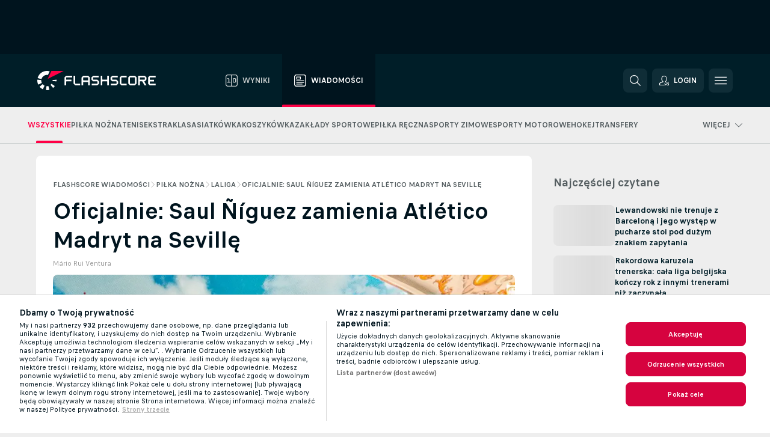

--- FILE ---
content_type: text/html; charset=UTF-8
request_url: https://www.flashscore.pl/wiadomosci/pi-ka-nozna-laliga-oficjalnie-saul-niguez-zamienia-atletico-madryt-na-seville/O4oWZ9I0/
body_size: 27512
content:
<!DOCTYPE html>
<html lang="pl">
    <head>
        <meta charset="utf-8">
        <title>Oficjalnie: Saul Ñíguez zamienia Atlético Madryt na Sevillę | Flashscore.pl</title>
        <script defer src="https://cdn.cookielaw.org/scripttemplates/otSDKStub.js"
            type="text/javascript"
            charset="UTF-8"
            data-domain-script="5f4853cd-f556-4be1-bfd9-e03dfb6cf9f8" data-document-language="true"
        >
        </script>
<link rel="preconnect" href="https://3.ds.lsapp.eu/pq_graphql" crossorigin>
<link rel="preconnect" href="https://3.flashscore.ninja" crossorigin>
<link rel="preload" href="https://static.flashscore.com/res/font/LivesportFinderLatin-Regular_Static.woff2" as="font" type="font/woff2" crossorigin>
<link rel="preload" href="https://static.flashscore.com/res/font/LivesportFinderLatin-Bold_Static.woff2" as="font" type="font/woff2" crossorigin>
        <meta name="copyright" content="Copyright (c) 2006-2025 Livesport s.r.o.">
        <meta name="robots" content="index,follow" />
        <meta name="viewport" content="width=device-width, initial-scale=1">
	    <meta property="og:title" content="Oficjalnie: Saul Ñíguez zamienia Atlético Madryt na Sevillę | Flashscore.pl">
	    <meta property="og:description" content="Saúl Ñíguez, 29-letni hiszpański pomocnik, został oficjalnie wypożyczony przez Sevillę.">
	    <meta property="og:type" content="article">
	    <meta property="og:url" content="/wiadomosci/pi-ka-nozna-laliga-oficjalnie-saul-niguez-zamienia-atletico-madryt-na-seville/O4oWZ9I0/">
	    <meta property="og:image" content="https://livesport-ott-images.ssl.cdn.cra.cz/r1200xfq60/e62e0445-b717-43a7-b6e1-a3c5d1c2a63c.jpeg">
	    <meta property="og:image:alt" content="Saul Ñíguez przybywa do Sewilli na zasadzie wypożyczenia z Atlético Madryt">
	    <meta name="twitter:title" content="Oficjalnie: Saul Ñíguez zamienia Atlético Madryt na Sevillę | Flashscore.pl">
	    <meta name="twitter:description" content="Saúl Ñíguez, 29-letni hiszpański pomocnik, został oficjalnie wypożyczony przez Sevillę.">
	    <meta name="twitter:card" content="summary_large_image"/>
	    <meta name="twitter:image" content="https://livesport-ott-images.ssl.cdn.cra.cz/r1200xfq60/e62e0445-b717-43a7-b6e1-a3c5d1c2a63c.jpeg">
	    <meta name="twitter:image:alt" content="Saul Ñíguez przybywa do Sewilli na zasadzie wypożyczenia z Atlético Madryt">
            <link rel="shortcut icon" href="https://static.flashscore.com/res/_fs/image/4_favicons/_fs/favicon.ico?v=8">
            <link rel="apple-touch-icon" sizes="180x180" href="https://static.flashscore.com/res/_fs/image/4_favicons/_fs/touch-icon-180x180.png?v=8">
            <link rel="icon" type="image/png" sizes="32x32" href="https://static.flashscore.com/res/_fs/image/4_favicons/_fs/favicon-32x32.png?v=8">
            <link rel="icon" type="image/png" sizes="16x16" href="https://static.flashscore.com/res/_fs/image/4_favicons/_fs/favicon-16x16.png?v=8">
        <meta name="theme-color" content="#001e28">
        <meta name="apple-itunes-app" content="app-id=766443283">
            <meta name="google-site-verification" content="OjFPUZBHn6V1-c4re296la12EOdeuqD9tgKfrK3FRTE" />
<meta name="facebook-domain-verification" content="snpf6u84upt71iqivbsqw9p1fn7lfu" />

        <link rel="stylesheet" href="https://static.flashscore.com/res/_fs/build/LivesportFinderLatin.b5b9ae1.css">
        <link rel="stylesheet" href="https://static.flashscore.com/res/_fs/build/core.7243035.css">
        <link rel="stylesheet" href="https://static.flashscore.com/res/_fs/build/variables.5e5bd96.css">
        <link rel="stylesheet" href="https://static.flashscore.com/res/_fs/build/themes.5d70d14.css">
        <link rel="stylesheet" href="https://static.flashscore.com/res/_fs/build/common.dd5a8cc.css">
        <link rel="stylesheet" href="https://static.flashscore.com/res/_fs/build/components_shared.7255990.css">
        <link rel="stylesheet" href="https://static.flashscore.com/res/_fs/build/cookie.c9f0231.css">
        <link rel="stylesheet" href="https://static.flashscore.com/res/_fs/build/multiLang.e42395f.css">
        <link rel="stylesheet" href="https://static.flashscore.com/res/_fs/build/single_page_app_temp.344cf30.css">
        <link rel="stylesheet" href="https://static.flashscore.com/res/_fs/build/core_common.852f6a3.css">
        <link rel="stylesheet" href="https://static.flashscore.com/res/_fs/build/lsid.f9f1878.css">
        <link rel="stylesheet" href="https://static.flashscore.com/res/_fs/build/componentLibraryTheme2021.9e06a9c.css">
        <link rel="stylesheet" href="https://static.flashscore.com/res/_fs/build/live_header.1c38235.css">
        <link rel="stylesheet" href="https://static.flashscore.com/res/_fs/build/live_sections.ca5d2df.css">
        <link rel="stylesheet" href="https://static.flashscore.com/res/_fs/build/league_onboarding.205502f.css">
        <link rel="stylesheet" href="https://static.flashscore.com/res/_fs/build/live_footer.8dcd350.css">
        <link rel="stylesheet" href="https://static.flashscore.com/res/_fs/build/banner.41669f9.css">
        <link rel="stylesheet" href="https://static.flashscore.com/res/_fs/build/heading.7004033.css">
        <link rel="stylesheet" href="https://static.flashscore.com/res/_fs/build/rssnews.b0bfd58.css">
        <link rel="stylesheet" href="https://static.flashscore.com/res/_fs/build/fsnews.682e7d3.css">
        <link rel="stylesheet" href="https://static.flashscore.com/res/_fs/build/enetpulse_olympics.2f66c4f.css">
        <link rel="stylesheet" href="https://static.flashscore.com/res/styles/container.3.css">
        <link rel="stylesheet" href="https://static.flashscore.com/res/styles/container.0.css">
        <script type="text/javascript" src="/x/js/browsercompatibility_5.js"></script>
        <script type="text/javascript" defer src="/res/_fs/build/framework.3391317.js"></script>
        <script type="text/javascript" defer src="/x/js/core_3_2287000000.js"></script>
        <script type="text/javascript" defer src="/res/_fs/build/internalTools.5d41de3.js"></script>
        <script type="text/javascript" defer src="/res/_fs/build/legalAgeConfirmation.99d1ccb.js"></script>
        <script type="text/javascript" defer src="/res/_fs/build/initBannerHandler.8d75169.js"></script>
        <script type="text/javascript" defer src="/res/_fs/build/vendors.7f6471d.js"></script>
        <script type="text/javascript" defer src="/res/_fs/build/modules.321fc07.js"></script>
        <script type="text/javascript" defer src="/res/_fs/build/serviceStatusBox.187ba10.js"></script>
        <script type="text/javascript" defer src="/res/_fs/build/myLeaguesMenu.092938d.js"></script>
        <script type="text/javascript" defer src="/res/_fs/build/mainPageScripts.56d5944.js"></script>
        <script type="text/javascript" defer src="/res/_fs/build/leftMenuCategory.a614f2b.js"></script>
        <script type="text/javascript" defer src="/res/_fs/build/globalEvents.682df47.js"></script>
        <script type="text/javascript" defer src="/res/_fs/build/notifications.aa00c87.js"></script>
        <script type="text/javascript" defer src="/res/_fs/build/fsNewsArticleDetailClient.7e396e2.js"></script>
        <script type="text/javascript" defer src="/res/_fs/build/fsNewsMostReadClient.574fa06.js"></script>
        <script type="text/javascript" defer src="/res/_fs/build/fsNewsMenuClient.5d80034.js"></script>
        <script type="text/javascript" src="/x/js/translations-livetable.3.0b16c861.js"></script>
        <script type="text/javascript" src="/x/js/translations-headermenu.3.db942dcf.js"></script>
        <script type="text/javascript" src="/x/js/translations-headerpromobar.3.db74aa16.js"></script>
        <script type="text/javascript" src="/res/_fs/build/runtime.f67a825.js"></script>
        <script type="text/javascript" src="/res/_fs/build/constants.d8ac8f7.js"></script>
        <script type="text/javascript" src="/res/_fs/build/loader.b960755.js"></script>
        <script type="text/javascript" src="/res/_fs/build/myTeamsMenu.cc9f793.js"></script>
                <script>
        window.loggingServiceConfig = {"enable":true,"server":"https:\/\/logging-service.livesport.services\/","token":"Y3uhIv5Ges46mMdAZm53akso95sYOogk","percentage_of_sessions_to_log":1};
    </script>
    <script defer src="/res/_fs/build/frontendLogger.d1da8fc.js"></script>

        <script type="text/javascript">
            // <![CDATA[
                cjs.Api.loader.get('cjs').call(function(_cjs) {
                    _cjs.fromGlobalScope.initStaticPagesGamesNotification();
                    _cjs.bookmakerSettings = { bookmakersData: {"default":[{"main_bookmaker_id":"16","project_id":"3","geo_ip":"default","name":"bet365","premium_status_id":"1"},{"main_bookmaker_id":"163","project_id":"3","geo_ip":"default","name":"eFortuna.pl","premium_status_id":"2"}],"PL":[{"main_bookmaker_id":"165","project_id":"3","geo_ip":"PL","name":"STS.pl","premium_status_id":"1"},{"main_bookmaker_id":"163","project_id":"3","geo_ip":"PL","name":"eFortuna.pl","premium_status_id":"1"},{"main_bookmaker_id":"591","project_id":"3","geo_ip":"PL","name":"Superbet.pl","premium_status_id":"1"}],"NL":[{"main_bookmaker_id":"871","project_id":"3","geo_ip":"NL","name":"711","premium_status_id":"1"},{"main_bookmaker_id":"605","project_id":"3","geo_ip":"NL","name":"bet365.nl","premium_status_id":"1"}],"GB":[{"main_bookmaker_id":"16","project_id":"3","geo_ip":"GB","name":"bet365","premium_status_id":"1"},{"main_bookmaker_id":"707","project_id":"3","geo_ip":"GB","name":"BetMGM","premium_status_id":"1"},{"main_bookmaker_id":"21","project_id":"3","geo_ip":"GB","name":"Betfred","premium_status_id":"1"},{"main_bookmaker_id":"625","project_id":"3","geo_ip":"GB","name":"Unibetuk","premium_status_id":"1"},{"main_bookmaker_id":"26","project_id":"3","geo_ip":"GB","name":"Betway","premium_status_id":"1"},{"main_bookmaker_id":"841","project_id":"3","geo_ip":"GB","name":"Midnite","premium_status_id":"1"},{"main_bookmaker_id":"895","project_id":"3","geo_ip":"GB","name":"7Bet","premium_status_id":"1"},{"main_bookmaker_id":"28","project_id":"3","geo_ip":"GB","name":"Ladbrokes","premium_status_id":"1"}],"FR":[{"main_bookmaker_id":"141","project_id":"3","geo_ip":"FR","name":"Betclic.fr","premium_status_id":"1"},{"main_bookmaker_id":"160","project_id":"3","geo_ip":"FR","name":"Unibet.fr","premium_status_id":"1"},{"main_bookmaker_id":"264","project_id":"3","geo_ip":"FR","name":"Winamax","premium_status_id":"1"},{"main_bookmaker_id":"484","project_id":"3","geo_ip":"FR","name":"ParionsSport","premium_status_id":"1"},{"main_bookmaker_id":"905","project_id":"3","geo_ip":"FR","name":"Betsson.fr","premium_status_id":"1"}],"BE":[{"main_bookmaker_id":"619","project_id":"3","geo_ip":"BE","name":"Unibetbe","premium_status_id":"1"}],"GR":[{"main_bookmaker_id":"16","project_id":"3","geo_ip":"GR","name":"bet365","premium_status_id":"2"}],"DE":[{"main_bookmaker_id":"70","project_id":"3","geo_ip":"DE","name":"Tipico","premium_status_id":"1"},{"main_bookmaker_id":"903","project_id":"3","geo_ip":"DE","name":"Winamax.de","premium_status_id":"1"},{"main_bookmaker_id":"759","project_id":"3","geo_ip":"DE","name":"Neobet","premium_status_id":"1"},{"main_bookmaker_id":"194","project_id":"3","geo_ip":"DE","name":"Oddset.de","premium_status_id":"1"},{"main_bookmaker_id":"2","project_id":"3","geo_ip":"DE","name":"bwin","premium_status_id":"1"},{"main_bookmaker_id":"16","project_id":"3","geo_ip":"DE","name":"bet365","premium_status_id":"1"}],"CZ":[{"main_bookmaker_id":"49","project_id":"3","geo_ip":"CZ","name":"Tipsport.cz","premium_status_id":"1"},{"main_bookmaker_id":"657","project_id":"3","geo_ip":"CZ","name":"Betano.cz","premium_status_id":"1"}],"US:USDC":[{"main_bookmaker_id":"851","project_id":"3","geo_ip":"US:USDC","name":"BetMGM.us","premium_status_id":"1"},{"main_bookmaker_id":"1133","project_id":"3","geo_ip":"US:USDC","name":"Fanduel","premium_status_id":"1"}],"US:USIA":[{"main_bookmaker_id":"549","project_id":"3","geo_ip":"US:USIA","name":"bet365.us","premium_status_id":"1"},{"main_bookmaker_id":"851","project_id":"3","geo_ip":"US:USIA","name":"BetMGM.us","premium_status_id":"1"},{"main_bookmaker_id":"1133","project_id":"3","geo_ip":"US:USIA","name":"Fanduel","premium_status_id":"1"}],"US:USIL":[{"main_bookmaker_id":"549","project_id":"3","geo_ip":"US:USIL","name":"bet365.us","premium_status_id":"1"},{"main_bookmaker_id":"851","project_id":"3","geo_ip":"US:USIL","name":"BetMGM.us","premium_status_id":"1"},{"main_bookmaker_id":"1133","project_id":"3","geo_ip":"US:USIL","name":"Fanduel","premium_status_id":"1"}],"US:USKS":[{"main_bookmaker_id":"549","project_id":"3","geo_ip":"US:USKS","name":"bet365.us","premium_status_id":"1"},{"main_bookmaker_id":"851","project_id":"3","geo_ip":"US:USKS","name":"BetMGM.us","premium_status_id":"1"},{"main_bookmaker_id":"1133","project_id":"3","geo_ip":"US:USKS","name":"Fanduel","premium_status_id":"1"}],"US:USKY":[{"main_bookmaker_id":"549","project_id":"3","geo_ip":"US:USKY","name":"bet365.us","premium_status_id":"1"},{"main_bookmaker_id":"851","project_id":"3","geo_ip":"US:USKY","name":"BetMGM.us","premium_status_id":"1"},{"main_bookmaker_id":"1133","project_id":"3","geo_ip":"US:USKY","name":"Fanduel","premium_status_id":"1"}],"US:USMS":[{"main_bookmaker_id":"851","project_id":"3","geo_ip":"US:USMS","name":"BetMGM.us","premium_status_id":"1"}],"US:USNC":[{"main_bookmaker_id":"549","project_id":"3","geo_ip":"US:USNC","name":"bet365.us","premium_status_id":"1"},{"main_bookmaker_id":"851","project_id":"3","geo_ip":"US:USNC","name":"BetMGM.us","premium_status_id":"1"},{"main_bookmaker_id":"1133","project_id":"3","geo_ip":"US:USNC","name":"Fanduel","premium_status_id":"1"}],"US:USNJ":[{"main_bookmaker_id":"549","project_id":"3","geo_ip":"US:USNJ","name":"bet365.us","premium_status_id":"1"},{"main_bookmaker_id":"851","project_id":"3","geo_ip":"US:USNJ","name":"BetMGM.us","premium_status_id":"1"},{"main_bookmaker_id":"1133","project_id":"3","geo_ip":"US:USNJ","name":"Fanduel","premium_status_id":"1"}],"US:USNV":[{"main_bookmaker_id":"851","project_id":"3","geo_ip":"US:USNV","name":"BetMGM.us","premium_status_id":"1"}],"US:USNY":[{"main_bookmaker_id":"851","project_id":"3","geo_ip":"US:USNY","name":"BetMGM.us","premium_status_id":"1"},{"main_bookmaker_id":"1133","project_id":"3","geo_ip":"US:USNY","name":"Fanduel","premium_status_id":"1"}],"US:USOH":[{"main_bookmaker_id":"549","project_id":"3","geo_ip":"US:USOH","name":"bet365.us","premium_status_id":"1"},{"main_bookmaker_id":"851","project_id":"3","geo_ip":"US:USOH","name":"BetMGM.us","premium_status_id":"1"},{"main_bookmaker_id":"1133","project_id":"3","geo_ip":"US:USOH","name":"Fanduel","premium_status_id":"1"}],"US:USTN":[{"main_bookmaker_id":"549","project_id":"3","geo_ip":"US:USTN","name":"bet365.us","premium_status_id":"1"},{"main_bookmaker_id":"851","project_id":"3","geo_ip":"US:USTN","name":"BetMGM.us","premium_status_id":"1"},{"main_bookmaker_id":"1133","project_id":"3","geo_ip":"US:USTN","name":"Fanduel","premium_status_id":"1"}],"US:USVT":[{"main_bookmaker_id":"851","project_id":"3","geo_ip":"US:USVT","name":"BetMGM.us","premium_status_id":"1"},{"main_bookmaker_id":"1133","project_id":"3","geo_ip":"US:USVT","name":"Fanduel","premium_status_id":"1"}],"US:USWY":[{"main_bookmaker_id":"851","project_id":"3","geo_ip":"US:USWY","name":"BetMGM.us","premium_status_id":"1"},{"main_bookmaker_id":"1133","project_id":"3","geo_ip":"US:USWY","name":"Fanduel","premium_status_id":"1"}],"US:USIN":[{"main_bookmaker_id":"549","project_id":"3","geo_ip":"US:USIN","name":"bet365.us","premium_status_id":"1"},{"main_bookmaker_id":"851","project_id":"3","geo_ip":"US:USIN","name":"BetMGM.us","premium_status_id":"1"},{"main_bookmaker_id":"1133","project_id":"3","geo_ip":"US:USIN","name":"Fanduel","premium_status_id":"1"}],"US:USVA":[{"main_bookmaker_id":"549","project_id":"3","geo_ip":"US:USVA","name":"bet365.us","premium_status_id":"1"},{"main_bookmaker_id":"851","project_id":"3","geo_ip":"US:USVA","name":"BetMGM.us","premium_status_id":"1"},{"main_bookmaker_id":"1133","project_id":"3","geo_ip":"US:USVA","name":"Fanduel","premium_status_id":"1"}],"US:USWV":[{"main_bookmaker_id":"851","project_id":"3","geo_ip":"US:USWV","name":"BetMGM.us","premium_status_id":"1"},{"main_bookmaker_id":"1133","project_id":"3","geo_ip":"US:USWV","name":"Fanduel","premium_status_id":"1"}],"BR":[{"main_bookmaker_id":"16","project_id":"3","geo_ip":"BR","name":"bet365","premium_status_id":"1"},{"main_bookmaker_id":"574","project_id":"3","geo_ip":"BR","name":"Betano.br","premium_status_id":"1"},{"main_bookmaker_id":"833","project_id":"3","geo_ip":"BR","name":"Estrelabet","premium_status_id":"1"},{"main_bookmaker_id":"863","project_id":"3","geo_ip":"BR","name":"BetEsporte","premium_status_id":"1"},{"main_bookmaker_id":"933","project_id":"3","geo_ip":"BR","name":"Superbet.br","premium_status_id":"1"},{"main_bookmaker_id":"959","project_id":"3","geo_ip":"BR","name":"Esportivabet","premium_status_id":"1"},{"main_bookmaker_id":"995","project_id":"3","geo_ip":"BR","name":"Betnacional","premium_status_id":"1"},{"main_bookmaker_id":"999","project_id":"3","geo_ip":"BR","name":"BR4Bet","premium_status_id":"1"},{"main_bookmaker_id":"943","project_id":"3","geo_ip":"BR","name":"Betboom.br","premium_status_id":"1"},{"main_bookmaker_id":"1063","project_id":"3","geo_ip":"BR","name":"Multibet.br","premium_status_id":"1"},{"main_bookmaker_id":"1069","project_id":"3","geo_ip":"BR","name":"Bet7k","premium_status_id":"1"},{"main_bookmaker_id":"955","project_id":"3","geo_ip":"BR","name":"LuvaBet","premium_status_id":"1"}]} };
                });
		                    var dataLayer = dataLayer || [];

		function otAfterCallback() {
		    window.setTimeout(() => {
		        try {
		            if (!window.hasOTAfterCallbackProceeded) {
		                dataLayer.push({event:'gdpr_consent',user_consent:'agree'});
		                document.dispatchEvent(new Event('onetrust'));
		            }
		        } catch(e) {
		            console.error(e);
		        }
		        window.hasOTAfterCallbackProceeded = true;
		    }, 0);
		};

		function otCallback() {
		    document.dispatchEvent(new Event("oneTrustLoaded"));
		    window.oneTrustLoaded = true;

		    if (typeof cjs === 'undefined') {
		        return;
		    }

		    if (!window.hasOTCallbackProceeded) {
		        cjs.Api.loader.get('cjs').call(function(_cjs) {
		            _cjs.Api.loader.get('onetrust').fulfill(cb => { cb() });
		        });
		    }

		    window.hasOTCallbackProceeded = true;
		};

		function OptanonWrapper() {
		    dataLayer.push({event:"OneTrustGroupsUpdated"});
		    try {
		        if (typeof __tcfapi === "function") {
		            __tcfapi("getTCData",2,(e) => {
		                if (e !== null) {
		                    otCallback();
		                    if (e.eventStatus === 'useractioncomplete' || e.eventStatus === 'tcloaded') {
		                        otAfterCallback();
		                    };
		                };
		            });
		        } else if (typeof OneTrust === "object") {
		            otCallback();
		            if (!OneTrust.IsAlertBoxClosed()) {
		                OneTrust.OnConsentChanged(() => otAfterCallback());
		            }
		        } else {
		            otCallback();
		        }
		    } catch(e) {
		        console.error(e);
		    }
		};
            // ]]>
        </script>
    </head>
<body class="responsive background-add-off brand--flashscore  _fs flat pid_3 mgc hasFsNews  header-fan fsNewsPage fsNewsPage--detail twoLineLayout  light-bg-1 v3 bg3" itemscope itemtype="http://schema.org/WebPage" data-analytics-page-type="news_article">
<div class="otPlaceholder otPlaceholder--hidden">
    <div class="skOT skOT--ot">
        <div class="skOT__co">
            <div class="skOT__ti"></div>
            <div class="skOT__te"></div>
            <div class="skOT__te"></div>
            <div class="skOT__te"></div>
            <div class="skOT__te"></div>
        </div>
        <div class="skOT__co">
            <div class="skOT__ti"></div>
            <div class="skOT__te"></div>
            <div class="skOT__te"></div>
            <div class="skOT__te"></div>
        </div>
    </div>
</div>
<script type="text/javascript">
    if(!document.cookie.match(/^(.*;)?\s*OptanonAlertBoxClosed\s*=\s*[^;]+(.*)?$/) && !window.localStorage.getItem("onetrust_placeholder")){
        document.getElementsByClassName("otPlaceholder")[0].classList.remove("otPlaceholder--hidden");
    }

    document.addEventListener("click", function (e) {

        var element = e.target.parentNode;
    if(element === document) element = document.body;

        if (element !== null && (element.classList.contains("ot-button-group") ||
                (element.classList.contains("ot-btn-subcntr")) ||
                (element.classList.contains("ot-btn-container")) ||
                (element.id === "onetrust-button-group") ||
                (element.id === "onetrust-close-btn-container") ||
                (element.id === "ot-pc-content") ||
                (e.target.closest(".otPlaceholder")))

        )  {
            window.localStorage.setItem("onetrust_placeholder", 1);
            document.getElementsByClassName("otPlaceholder")[0].classList.add("otPlaceholder--hidden");
        }
    }, false);

</script>
<script type="text/javascript">
    const defaultTheme = "";
    const usersTheme = window.localStorage.getItem("theme");
    if(!usersTheme && defaultTheme) {
        cjs.Api.darkModeLocal.setDarkThemeAsDefault();
    }

    cjs.Api.darkModeLocal.setThemeClass()
</script>

<div id="zoneContainer-fsnews_background" data-zone-group="fsnews_background"></div>
<div class="seoAdWrapper"><div class="seoTop seoTopHidden" style="display: none;">
    <div class="seoTop__content">
    </div>
</div>

<script>
    cjs.Api.localLsid.beforeLoad((isLoggedIn) => {
        if (isLoggedIn) {
            const seoTopElement = document.getElementsByClassName('seoTop')[0];
            seoTopElement.style.display = 'none';
            seoTopElement.classList.add('seoTopHidden');
            document.body.classList.add('isLoggedIn');
            document.body.classList.remove('seoTopWrapperHidden');
        }
    });
</script>

<div id="zoneContainer-fsnews_top_detail" data-zone-group="fsnews_top_detail"></div>

<div id="zoneContainer-fsnews_responsive_fixed_bottom_detail" data-zone-group="fsnews_responsive_fixed_bottom_detail"></div>
</div>
<header class="header">
    <img src="https://static.flashscore.com/res/_fs/image/2_others/bg.png" alt="" fetchpriority="high" class="header__bg">
    <div class="header__content">
        <a class="header__logoWrapper" href="/">
            <svg class="header__logo" preserveAspectRatio="xMinYMid meet" enable-background="new 0 0 615 100" height="100" viewBox="0 0 615 100" width="615" xmlns="http://www.w3.org/2000/svg"><g clip-rule="evenodd" fill-rule="evenodd"><g fill="#fff"><path d="m180.8 24.9h-29.3c-.9 0-1.8.4-2.4 1l-6.6 6.6c-.6.6-1 1.5-1 2.4v39.6c0 .2.2.3.3.3h7.9c.2 0 .3-.2.3-.3v-18.6c0-1 .8-1.7 1.7-1.7h25.5c.2 0 .3-.2.3-.3v-7.9c0-.2-.2-.3-.3-.3h-25.5c-1 0-1.7-.8-1.7-1.7v-8.6c0-1 .8-1.7 1.7-1.7h29c.2 0 .3-.2.3-.3v-7.9c.1-.5 0-.6-.2-.6"/><path d="m264.4 47.3c0 1-.8 1.7-1.7 1.7h-22.4c-1 0-1.7-.8-1.7-1.7v-12.1c0-1 .8-1.7 1.7-1.7h22.4c1 0 1.7.8 1.7 1.7zm7.6-14.8-6.6-6.6c-.6-.6-1.5-1-2.4-1h-23c-.9 0-1.8.4-2.4 1l-6.6 6.6c-.6.6-1 1.5-1 2.4v39.6c0 .2.2.3.3.3h7.9c.2 0 .3-.2.3-.3v-15.2c0-1 .8-1.7 1.7-1.7h22.4c1 0 1.7.8 1.7 1.7v15.2c0 .2.2.3.3.3h7.9c.2 0 .3-.2.3-.3v-39.6c.2-.9-.2-1.8-.8-2.4z"/><path d="m222.4 74.8h-24.1c-.9 0-1.8-.4-2.4-1l-6.6-6.6c-.6-.6-1-1.5-1-2.4v-39.6c0-.2.2-.3.3-.3h7.9c.2 0 .3.2.3.3v39.3c0 1 .8 1.7 1.7 1.7h23.8c.2 0 .3.2.3.3v7.9c.1.3 0 .4-.2.4"/><path d="m319.8 53.1-6.6-6.6c-.6-.6-1.5-1-2.4-1h-19.2c-1 0-1.7-.8-1.7-1.7v-8.6c0-1 .8-1.7 1.7-1.7h27.2c.2 0 .3-.2.3-.3v-7.9c0-.2-.2-.3-.3-.3h-27.5c-.9 0-1.8.4-2.4 1l-6.6 6.6c-.6.6-1 1.5-1 2.4v9.2c0 .9.4 1.8 1 2.4l6.6 6.6c.6.6 1.5 1 2.4 1h19.2c1 0 1.7.8 1.7 1.7v8.6c0 1-.8 1.7-1.7 1.7h-27.2c-.2 0-.3.2-.3.3v7.9c0 .2.2.3.3.3h27.5c.9 0 1.8-.4 2.4-1l6.6-6.6c.6-.6 1-1.5 1-2.4v-9.2c0-.8-.3-1.7-1-2.4"/><path d="m419 53.1-6.6-6.6c-.6-.6-1.5-1-2.4-1h-19.2c-.9 0-1.7-.8-1.7-1.7v-8.6c0-1 .8-1.7 1.7-1.7h27.2c.2 0 .3-.2.3-.3v-7.9c0-.2-.2-.3-.3-.3h-27.5c-.9 0-1.8.4-2.4 1l-6.6 6.6c-.6.6-1 1.5-1 2.4v9.2c0 .9.4 1.8 1 2.4l6.6 6.6c.6.6 1.5 1 2.4 1h19.2c1 0 1.7.8 1.7 1.7v8.6c0 1-.8 1.7-1.7 1.7h-27.2c-.2 0-.3.2-.3.3v7.9c0 .2.2.3.3.3h27.5c.9 0 1.8-.4 2.4-1l6.6-6.6c.6-.6 1-1.5 1-2.4v-9.2c0-.8-.4-1.7-1-2.4"/><path d="m436.8 35.2c0-1 .8-1.7 1.7-1.7h25.5c.2 0 .3-.2.3-.3v-7.9c0-.2-.2-.3-.3-.3h-25.8c-.9 0-1.8.4-2.4 1l-6.6 6.6c-.6.6-1 1.5-1 2.4v29.9c0 .9.4 1.8 1 2.4l6.6 6.6c.6.6 1.5 1 2.4 1h25.8c.2 0 .3-.2.3-.3v-7.9c0-.2-.2-.3-.3-.3h-25.5c-1 0-1.7-.8-1.7-1.7z"/><path d="m507.1 64.5c0 1-.8 1.7-1.7 1.7h-22.4c-1 0-1.7-.8-1.7-1.7v-29.3c0-1 .8-1.7 1.7-1.7h22.4c1 0 1.7.8 1.7 1.7zm7.6-32-6.6-6.6c-.6-.6-1.5-1-2.4-1h-23c-.9 0-1.8.4-2.4 1l-6.6 6.6c-.6.6-1 1.5-1 2.4v29.9c0 .9.4 1.8 1 2.4l6.6 6.6c.6.6 1.5 1 2.4 1h23c.9 0 1.8-.4 2.4-1l6.6-6.6c.6-.6 1-1.5 1-2.4v-29.9c0-.9-.3-1.8-1-2.4z"/><path d="m371.8 24.9h-7.9c-.2 0-.3.2-.3.3v18.6c0 1-.8 1.7-1.7 1.7h-22.4c-1 0-1.7-.8-1.7-1.7v-18.6c0-.2-.2-.3-.3-.3h-7.9c-.2 0-.3.2-.3.3v49.3c0 .2.2.3.3.3h7.9c.2 0 .3-.2.3-.3v-18.6c0-1 .8-1.7 1.7-1.7h22.4c1 0 1.7.8 1.7 1.7v18.6c0 .2.2.3.3.3h7.9c.2 0 .3-.2.3-.3v-49.3c0-.2-.1-.3-.3-.3"/><path d="m558.4 43.8c0 1-.8 1.7-1.7 1.7h-22.4c-.9 0-1.7-.8-1.7-1.7v-8.6c0-.9.8-1.7 1.7-1.7h22.4c1 0 1.7.8 1.7 1.7zm8.6-8.9c0-.9-.4-1.8-1-2.4l-6.5-6.6c-.6-.6-1.5-1-2.4-1h-32.8c-.2 0-.3.2-.3.3v49.3c0 .2.2.3.3.3h7.9c.2 0 .3-.2.3-.3v-18.6c0-.9.7-1.6 1.6-1.7h11.1l11.9 20.7h9.9l-11.9-20.7h1.9c.9 0 1.8-.4 2.4-1l6.5-6.6c.6-.6 1-1.5 1-2.4v-9.3z"/><path d="m585.7 33.5h28.9c.2 0 .3-.2.3-.3v-7.9c0-.2-.2-.3-.3-.3h-29.2c-.9 0-1.8.4-2.4 1l-6.6 6.6c-.6.6-1 1.5-1 2.4v29.9c0 .9.4 1.8 1 2.4l6.6 6.6c.6.6 1.5 1 2.4 1h29.2c.2 0 .3-.2.3-.3v-7.9c0-.2-.2-.3-.3-.3h-28.9c-1 0-1.7-.8-1.7-1.7v-8.6c0-1 .8-1.7 1.7-1.7h20.3c.2 0 .3-.2.3-.3v-7.9c0-.2-.2-.3-.3-.3h-20.3c-1 0-1.7-.8-1.7-1.7v-8.6c0-1.4.7-2.1 1.7-2.1"/><path d="m21.1 55.1c-.5-2.6-.6-5.1-.3-7.6l-20.6-1.9c-.4 4.3-.2 8.6.6 13s2.1 8.6 3.9 12.5l18.7-8.7c-1-2.3-1.8-4.7-2.3-7.3"/><path d="m27.6 68.8-15.9 13.3c4.7 5.6 10.6 10.1 17.2 13.2l8.7-18.7c-3.8-1.9-7.3-4.5-10-7.8"/><path d="m55.1 78.9c-2.6.5-5.2.6-7.6.3l-1.8 20.6c4.3.4 8.6.2 13-.6 1.4-.3 2.9-.6 4.3-.9l-5.4-20c-.8.2-1.7.4-2.5.6"/><path d="m44.9 21.1c3.5-.6 7.1-.6 10.4 0l8.9-19.1c-7.2-2.1-15-2.7-22.9-1.3-19.7 3.5-34.7 18.2-39.6 36.4l20 5.4c2.9-10.7 11.6-19.3 23.2-21.4"/><path d="m68.8 72.5 13.3 15.8c3.3-2.8 6.3-6.1 8.8-9.6l-16.9-11.9c-1.5 2.1-3.2 4-5.2 5.7"/><path d="m99.8 45.6-20.6 1.8c.2 1.7.2 3.4 0 5.1l20.6 1.8c.3-2.8.3-5.7 0-8.7"/></g><path d="m73.3 0-19.2 41.3 83.1-41.3z" fill="#ff0046"/></g></svg>
        </a>
            <div class="header__items">
                <a href="/" class="header__item">
                    <svg class="header__itemIcon">
                        <use xlink:href="/res/_fs/image/13_symbols/sport.svg#live-table"></use>
                    </svg>
                    <div class="header__itemText" data-tag="">
                        Wyniki
                    </div>
                </a>
                <a href="/wiadomosci/" class="header__item--active header__item">
                    <svg class="header__itemIcon">
                        <use xlink:href="/res/_fs/image/13_symbols/bottom-nav.svg#news"></use>
                    </svg>
                    <div class="header__itemText">
                        Wiadomości
                    </div>
                </a>
            </div>
            <a id="bonus-comparison-gift" href="#" class="header__block header__block--gift">
                <div class="header__button header__button">
                    <svg class="header__icon header__icon">
                        <use xlink:href="/res/_fs/image/13_symbols/action.svg?serial=1740#gift"></use>
                    </svg>
                </div>
            </a>
            <script>
                cjs.Api.loader.get("geoIpResolver").call((geoIp) => {
                    const geoUrls = {"PL":"/zaklady/bonusy-bukmacherskie/"};
                    if (geoUrls[geoIp]) {
                        const link = document.getElementById("bonus-comparison-gift");
                        link.setAttribute("href", geoUrls[geoIp]);
                        link.classList.add("isVisible");
                    }
                });
            </script>
            <div id="searchWindow" class="header__block header__block--search">
                <div role="button" class="header__button">
                    <svg class="header__icon header__icon--search">
                        <use xlink:href="/res/_fs/image/13_symbols/action.svg?serial=1740#search"></use>
                    </svg>
                </div>
            </div>
            <div id="header__block--user-menu" class="header__block header__block--user">
                <script>
                    cjs.Api.localLsid.beforeLoad((isLoggedIn, name) => {
                        document.write('' +
                                '<div id="user-menu" role="button" class="header__button header__button--user">' +
                                '<svg class="header__icon header__icon--user">' +
                                '<use xlink:href="' + ("/res/_fs/image/13_symbols/action.svg?serial=1740#user-logged-in") + '"/>' +
                                '</svg>' +
                                (isLoggedIn
                                        ? '<span class="header__text header__text--user header__text--loggedIn">' + name + '</span>'
                                        : '<span class="header__text header__text--user">Login</span>') +
                                '</div>');
                    });
                </script>
            </div>
        <div id="hamburger-menu"  class="header__block header__block--menu">
            <div role="button" class="header__button">
                <svg class="header__icon header__icon--menu">
                    <use xlink:href="/res/_fs/image/13_symbols/action.svg?serial=1740#menu"></use>
                </svg>
            </div>
        </div>
            <script defer type="text/javascript" src="/res/_fs/build/autotrack.ff73da9.js"></script>
        <script defer type="text/javascript" src="/res/_fs/build/loginClient.4e3c2d0.js"></script>
        <script defer type="text/javascript" src="/res/_fs/build/headerMenu.dfbd17f.js"></script>
        <script defer type="text/javascript" src="/res/_fs/build/bonusComparisonGift.9f4e902.js"></script>
        <script type="text/javascript">
            window.headerMenuEnvironment = {"lsidEnabled":true,"langBoxEnabled":false,"langBoxData":[],"langBoxDataByGeoIps":{"US":{"shortName":"en-usa","fullName":"English","localLangName":"United States","list":[]},"BR":{"shortName":"pt-br","fullName":"Português (Brasil)","localLangName":"Português (Brasil)","list":[]},"FR":{"shortName":"fr","fullName":"Français","localLangName":"France","list":[]},"IN":{"shortName":"en-india","fullName":"English","localLangName":"India","list":[{"id":261,"projectId":3,"shortName":"hi","url":"\/hi\/","localLang":"हिंदी","localLangName":"Hindi","onclickUrl":"hi"},{"id":262,"projectId":3,"shortName":"bn","url":"\/bn\/","localLang":"বাংলা","localLangName":"Bengali","onclickUrl":"bn"},{"id":265,"projectId":3,"shortName":"te","url":"\/te\/","localLang":"తెలుగు","localLangName":"Telugu","onclickUrl":"te"},{"id":263,"projectId":3,"shortName":"ta","url":"\/ta\/","localLang":"தமிழ்","localLangName":"Tamil","onclickUrl":"ta"},{"id":264,"projectId":3,"shortName":"kn","url":"\/kn\/","localLang":"ಕನ್ನಡ","localLangName":"Kannada","onclickUrl":"kn"}]},"PL":{"shortName":"pl","fullName":"Polski","localLangName":"Polska","list":[]}}};
            window.isFlashfootball = false;
            window.isDetail = false;
            window.mobileBannerConfig = null;
        </script>
    </div>
        <div id="legalAgeContainer"></div>
        <script defer type="text/javascript" src="/res/_fs/build/legalAgeConfirmation.99d1ccb.js"></script>
</header>
    <script type="text/javascript">
        cjs.defaultTopLeagues = ["6_100_SW9D1eZo","6_128_Mg9H0Flh","6_200_zcDLaZ3b","6_8_0UPxbDYA","6_106_boA2KUSu","6_8_pUAv7KCe","1_1_8bP2bXmH","1_198_dYlOSQOD","1_6_xGrwqq16","1_6_KQMVOQ0g","1_6_ClDjv3V5","1_77_KIShoMk3","1_81_W6BOzpK2","1_98_COuk57Ci","1_154_Qo6off6p","1_154_lrMHUHDc","1_154_r5LLTyT3","1_176_QVmLl54o","1_8_lvUBR5F8","1_6_A9yxE9Ke","1_6_GfRbsVWM","1_8_MTHOuyIf","2_9011_tItR6sEf","2_9011_nZi4fKds","2_9011_65k5lHxU","2_9012_Sd2Q088D","2_9012_hl1W8RZs","2_9012_6g0xhggi","2_9011_MP4jLdJh","2_9012_0G3fKGYb","3_6_naL1J006","3_6_fT0n14Vt","3_6_YJaj0Opm","3_77_nD0vn2bU","3_98_h2HoKRSi","3_154_rTyNspSG","3_176_0fiHAulF","3_191_MLmY2yB1","3_200_IBmris38","3_154_WWDpewvf","3_8_OQpzcCnS","3_6_nVvz91uS","3_154_Wd7eJcwj","4_62_QR1GYbvD","4_6_Cnt5FMOg","4_76_CnmCUGyG","4_81_nVp0wiqd","4_154_0Ija0Ej9","4_181_ObxFt3lm","4_200_G2Op923t","4_8_SCGVmKHb","4_154_Wl17PM6a","4_6_63di6Zed","5_47_MZFZnvX4","5_200_rJVAIaHo","5_6_ClosTMJi","7_6_KK4FaFV3","7_6_nNlLsRUr","7_77_rBi9iqU7","7_81_Mmsc26yL","7_154_KYqn82b7","7_176_nVpEwOrl","7_8_zkpajjvm","7_154_UuclfXZB","7_154_UHa73g51","19_24_ETdxjU8a","19_198_QRQyQVpP","19_8_EHbj07Ys","19_8_rNL5LJER","8_198_za7D2lO5","8_6_G8FL0ShI","8_6_faEPan8O","8_77_SzD3Lkgt","8_8_Stv0V7h5","8_8_nmjJVR7B","9_76_WxHfCw7j","9_181_UJRjmLT9","9_8_CrHenuqG","9_8_hbCfpabM","9_182_Ywy81Djb","10_76_nLBbqJDS","10_181_jacSiHjd","10_8_8K9IG0Td","12_6_6ecm9Xlr","12_6_CvPuKVY0","12_98_nm8RF0ON","12_154_6gMiRHVj","12_154_jNqF318i","12_154_4QmJ2LNc","12_8_QuxS0ahA","12_8_hjY9yg16","12_8_Sp51ptwk","11_6_MFZy7Eom","11_6_tMoe7Y0g","11_154_b3NnIWpC","11_8_UwAwNo2E","14_6_2RABlYFn","14_8_jXzWoWa5","14_8_KGO4pUqO","14_8_0SwtclaU","14_8_U7TfIXUu","14_197_8bSbHipn","14_8_hGLC5Bah","14_8_W6KG4VEb","14_8_hxHR9kGl","14_8_byRjyCJO","15_8_GS36K259","15_197_MRDsXMKF","15_8_42FbPIs2","15_8_Mmkx9baa","13_8_xjQ9xGBl","13_8_OG7nzYAD","13_8_AkPEBy3K","13_8_2i0B6Zul","13_93_KfDQ6H86","13_8_KhWRqihE","17_8064_pSDwFmA2","17_8065_YwouxX6p","18_24_OICsE7P8","18_24_lnHbQKrJ","18_24_A9VciAso","18_24_GYMw4gKo","26_8_ruJ9pBzd","25_9995_EJ1XGOEs","25_9996_Oj29TrUm","22_8_f7ITstK5","22_6_CtMYh31I","23_8150_v5mY2VHL","23_8150_0WT9Phuh","23_8150_nqOdP4Wh","23_8150_CrmQoWqj","23_8150_WQvE7HHH","23_8150_buZKLqDG","23_8150_4K0lj5hO","23_8150_2N8xUvQK","23_8150_YVEWtJhI","30_76_xKNhAJXb","30_76_viM3lKQ8","30_76_p6fbtlPC","30_8_b3e31ohC","24_8_ttMTnaKq","24_8_z3LXoJZk","24_8_vXupZVde","24_8_z3VAZkC1","24_8_8xWQf8rq","24_8_nTUUgSck","34_7300_EcSVXVwf","34_7300_lptFeFBL","34_7300_ABz7kU4b","35_197_biXWRQSN","35_197_j3ZUJ1y7","35_197_lptXr60I","35_197_KbeZZGu8","35_197_vmEZ5XXJ","36_7402_8CN3d6SA","36_7404_zF9M0iH9","42_93_2mjPD8xq","42_5_tfrUHIzn","42_5_WK02yCWs","42_8_zmOsQ2kA"];
    </script>
<div id="fsNewsMenu" class="topMenuSpecific"><div class="wcl-navigation_g4VK4 wclNavigation wclNavigation--news" data-testid="wcl-navigation"><div class="wcl-major_ARa-d"><a href="/wiadomosci/" class="wcl-item_okxn- wcl-first_T9fFW wcl-active_x0pgD" data-testid="wcl-navigationItem" data-active="true"><span class="wcl-text_moY9t">Wszystkie</span></a><a href="/wiadomosci/pilka-nozna/" class="wcl-item_okxn-" data-testid="wcl-navigationItem" data-active="false"><span class="wcl-text_moY9t">Piłka nożna</span></a><a href="/wiadomosci/tenis/" class="wcl-item_okxn-" data-testid="wcl-navigationItem" data-active="false"><span class="wcl-text_moY9t">Tenis</span></a><a href="/wiadomosci/pko-bp-ekstraklasa/lrMHUHDcCdnS0XT8/" class="wcl-item_okxn-" data-testid="wcl-navigationItem" data-active="false"><span class="wcl-text_moY9t">Ekstraklasa</span></a><a href="/wiadomosci/siatkowka/" class="wcl-item_okxn-" data-testid="wcl-navigationItem" data-active="false"><span class="wcl-text_moY9t">Siatkówka</span></a><a href="/wiadomosci/koszykowka/" class="wcl-item_okxn-" data-testid="wcl-navigationItem" data-active="false"><span class="wcl-text_moY9t">Koszykówka</span></a><a href="/wiadomosci/zak-ady-sportowe/jglIC5zBWSzc94ws/" class="wcl-item_okxn-" data-testid="wcl-navigationItem" data-active="false"><span class="wcl-text_moY9t">Zakłady sportowe</span></a><a href="/wiadomosci/pilka-reczna/" class="wcl-item_okxn-" data-testid="wcl-navigationItem" data-active="false"><span class="wcl-text_moY9t">Piłka ręczna</span></a><a href="/wiadomosci/sporty-zimowe/" class="wcl-item_okxn-" data-testid="wcl-navigationItem" data-active="false"><span class="wcl-text_moY9t">Sporty zimowe</span></a><a href="/wiadomosci/spoty-motorowe/" class="wcl-item_okxn-" data-testid="wcl-navigationItem" data-active="false"><span class="wcl-text_moY9t">Sporty motorowe</span></a><a href="/wiadomosci/hokej/" class="wcl-item_okxn-" data-testid="wcl-navigationItem" data-active="false"><span class="wcl-text_moY9t">Hokej</span></a><a href="/wiadomosci/transfery/IHaVi5QkWSzc94ws/" class="wcl-item_okxn-" data-testid="wcl-navigationItem" data-active="false"><span class="wcl-text_moY9t">Transfery</span></a><a href="/wiadomosci/lekka-atletyka/" class="wcl-item_okxn-" data-testid="wcl-navigationItem" data-active="false"><span class="wcl-text_moY9t">Lekkoatletyka</span></a></div><button type="button" class="wcl-item_okxn- wcl-expandable_r-ihZ" data-testid="wcl-navigationItem" data-active="false"><svg fill="currentColor" viewBox="0 0 20 20" data-testid="wcl-icon-action-navigation-arrow-up" class="wcl-icon_WGKvC wcl-icon_szkw5 wcl-sportIcon_r2ZYz" width="18" height="18"><path fill-rule="evenodd" class="action-navigation-arrow-up" d="M.98 15 10 5.97 19.02 15l.98-.98-10-10-10 10 .98.98Z"></path></svg><span class="wcl-text_moY9t">Więcej</span><svg fill="currentColor" viewBox="0 0 20 20" data-testid="wcl-icon-action-navigation-arrow-down" class="wcl-icon_WGKvC wcl-icon_szkw5 wcl-arrowIcon_-AcPK" width="12" height="12"><path fill-rule="evenodd" class="action-navigation-arrow-down" d="M19.02 5 10 14.03.98 5 0 5.98l10 10 10-10-.98-.98Z"></path></svg></button></div></div>
<script type="text/javascript">window.fsNewsMenuData = {"data":{"menu":[{"name":"TRANS_FSNEWS_ALL","url":"\/wiadomosci\/","entityId":"all","entityType":"all","isActive":true},{"name":"Piłka nożna","url":"\/wiadomosci\/pilka-nozna\/","entityId":"SW9D1eZo","entityType":"sport","isActive":false},{"name":"Tenis","url":"\/wiadomosci\/tenis\/","entityId":"Mg9H0Flh","entityType":"sport","isActive":false},{"name":"Ekstraklasa","url":"\/wiadomosci\/pko-bp-ekstraklasa\/lrMHUHDcCdnS0XT8\/","entityId":"lrMHUHDc","entityType":"tournament_template","isActive":false},{"name":"Siatkówka","url":"\/wiadomosci\/siatkowka\/","entityId":"nwPDBpVc","entityType":"sport","isActive":false},{"name":"Koszykówka","url":"\/wiadomosci\/koszykowka\/","entityId":"zcDLaZ3b","entityType":"sport","isActive":false},{"name":"Zakłady sportowe","url":"\/wiadomosci\/zak-ady-sportowe\/jglIC5zBWSzc94ws\/","entityId":"jglIC5zB","entityType":"tag","isActive":false},{"name":"Piłka ręczna","url":"\/wiadomosci\/pilka-reczna\/","entityId":"EcZwBi3N","entityType":"sport","isActive":false},{"name":"Sporty zimowe","url":"\/wiadomosci\/sporty-zimowe\/","entityId":"ldf3Tm7k","entityType":"sport","isActive":false},{"name":"Sporty motorowe","url":"\/wiadomosci\/spoty-motorowe\/","entityId":"nypUMTq3","entityType":"sport","isActive":false},{"name":"Hokej","url":"\/wiadomosci\/hokej\/","entityId":"IL2QbgJ4","entityType":"sport","isActive":false},{"name":"Transfery","url":"\/wiadomosci\/transfery\/IHaVi5QkWSzc94ws\/","entityId":"IHaVi5Qk","entityType":"tag","isActive":false},{"name":"Lekkoatletyka","url":"\/wiadomosci\/lekka-atletyka\/","entityId":"0QIlt8pi","entityType":"sport","isActive":false},{"name":"Kolarstwo","url":"\/wiadomosci\/kolarstwo-szosowe\/","entityId":"8nQ2VTTL","entityType":"sport","isActive":false},{"name":"Sporty walki","url":"\/wiadomosci\/sporty-walki\/ldIVc1noWSzc94ws\/","entityId":"ldIVc1no","entityType":"tag","isActive":false},{"name":"Golf","url":"\/wiadomosci\/golf\/","entityId":"EkWXj6U9","entityType":"sport","isActive":false}]},"translations":{"TRANS_DETAIL_NEWS_TIME_HOURS":"%s godz. temu","TRANS_DETAIL_NEWS_TIME_MINUTES":"%s min. temu","TRANS_DETAIL_NEWS_TIME_YESTERDAY":"Wczoraj","TRANS_FSNEWS_ARTICLES":"Artykuły","TRANS_FSNEWS_COMMERCIAL_LABEL":"Artykuł sponsorowany","TRANS_FSNEWS_LAST_UPDATE":"Zaktualizowany","TRANS_LEGAL_AGE_BANNER_AGREE":"Ik ben 24 en ouder","TRANS_LEGAL_AGE_BANNER_DESCRIPTION":"Wil je kansspeladvertenties weergeven? Help ons je leeftijd te verifiëren door een eerlijk antwoord te geven. Door 24 jaar en ouder te selecteren bevestig je dat je advertenties voor kansspelen wilt weergeven, dat je je bewust bent van de risico’s van kansspelen en dat je er niet van uitgesloten bent.","TRANS_LEGAL_AGE_BANNER_DISAGREE":"Ik ben jonger dan 18","TRANS_LEGAL_AGE_BANNER_HEADLINE":"Help ons je leeftijd te verifiëren","TRANS_LEGAL_AGE_BANNER_RANGE_DISAGREE":"Ik ben 18 tot en met 23","TRANS_LEGAL_AGE_MODAL_AGE_QUESTION":"Ben je meerderjarig?","TRANS_LEGAL_AGE_MODAL_HEADER":"Gebruik [project_name] maximaal","TRANS_LEGAL_AGE_MODAL_LEGAL_NOTICE":"Om het maximale uit [project_name] te halen, inclusief quoteringen, is het van belang je leeftijd te bevestigen. Door dit te doen, bevestig je ook dat je advertenties voor weddenschappen wilt zien, dat jij je bewust bent van de risico’s van weddenschappen en dat je niet uitgesloten bent van deelname aan weddenschappen.","TRANS_LEGAL_AGE_MODAL_NO":"Nee","TRANS_LEGAL_AGE_MODAL_YES":"Ja","TRANS_LIVE_STREAMING":"Transmisja na żywo","TRANS_NEWFEATURE_TITLE_FSNEWS":"Flashscore Wiadomości","TRANS_NEWS_JUST_NOW":"Już teraz","TRANS_PROJECT_NAME":"Flashscore.pl","TRANS_SHOW_MORE":"Więcej","TRANS_URL_FS_NEWS":"\/wiadomosci\/","TRANS_FSNEWS_MENTIONS_TITLE":"Wzmianki","TRANS_NEWS_ARTICLE_COMMERCIAL_LABEL":"TRANS_NEWS_ARTICLE_COMMERCIAL_LABEL","TRANS_NEWS_ARTICLE_LAST_UPDATE":"TRANS_NEWS_ARTICLE_LAST_UPDATE","TRANS_NEWS_ARTICLE_MENTIONS_TITLE":"TRANS_NEWS_ARTICLE_MENTIONS_TITLE","TRANS_NEWS_ARTICLE_PROJECT_NAME":"TRANS_NEWS_ARTICLE_PROJECT_NAME","TRANS_NEWS_ARTICLE_PROJECT_URL":"TRANS_NEWS_ARTICLE_PROJECT_URL","TRANS_NEWS_ARTICLE_TIME_HOURS":"TRANS_NEWS_ARTICLE_TIME_HOURS","TRANS_NEWS_ARTICLE_TIME_JUST_NOW":"TRANS_NEWS_ARTICLE_TIME_JUST_NOW","TRANS_NEWS_ARTICLE_TIME_MINUTES":"TRANS_NEWS_ARTICLE_TIME_MINUTES","TRANS_NEWS_ARTICLE_TIME_YESTERDAY":"TRANS_NEWS_ARTICLE_TIME_YESTERDAY","TRANS_NEWS_COMMERCIAL_LABEL":"TRANS_NEWS_COMMERCIAL_LABEL","TRANS_NEWS_SHOW_MORE":"TRANS_NEWS_SHOW_MORE","TRANS_PROJECT_URL":"https:\/\/www.flashscore.pl\/","TRANS_FSNEWS_MENU_MORE":"Więcej","TRANS_FSNEWS_MOST_READ":"Najczęściej czytane","TRANS_FSNEWS_MOST_READ_URL":"najczesciej-czytane","TRANS_MOD_REWRITE_FS_NEWS":"wiadomosci","TRANS_FSNEWS_ALL":"Wszystkie","TRANS_VIDEO_PLAYER_ERROR_GEO_BLOCKED":"To wideo nie jest dostępne w Twoim kraju.","TRANS_VIDEO_PLAYER_ERROR_NOT_FOUND":"To wideo nie jest dostępne.","TRANS_VIDEO_PLAYER_ERROR_LOADING_FAILED":"Nie udało się wczytać filmu.","TRANS_VIDEO_PLAYER_RELOAD":"Przeładuj","TRANS_FSNEWS_OLYMPICS_TAB_CALENDAR_LABEL":"Ogólny harmonogram","TRANS_FSNEWS_OLYMPICS_TAB_CALENDAR_IDENT":"ogolny-harmonogram","TRANS_FSNEWS_OLYMPICS_TAB_RESULTS_LABEL":"Harmonogram dzienny","TRANS_FSNEWS_OLYMPICS_TAB_RESULTS_IDENT":"harmonogram-dzienny","TRANS_FSNEWS_OLYMPICS_TAB_MEDALS_LABEL":"Tabela medalowa","TRANS_FSNEWS_OLYMPICS_TAB_MEDALS_IDENT":"tabela-medalowa"},"config":{"app":{"US_time_format":false,"lang":{"web":"pl","charset":"pl_PL"},"fs_news":{"images":{"cloud":{"endpoint":"https:\/\/livesport-ott-images.ssl.cdn.cra.cz"}},"pagination_enabled":true},"feed_sign":"SW9D1eZo","url_prefix":"","project":{"id":3},"feed_resolver":{"local":[{"url":"https:\/\/3.flashscore.ninja","weight":1,"countries":["AL","AD","AM","AT","AZ","BY","BE","BA","BG","HR","CY","CZ","DK","EE","FO","FI","FR","GI","GR","HU","IS","IE","IL","IT","KZ","XK","LV","LI","LT","LU","MK","MD","MC","ME","NL","NO","PL","RO","RU","SM","RS","SK","SI","ES","SE","CH","TR","UA","GB"]}],"global":[],"default_url":"https:\/\/global.flashscore.ninja"},"responsive":{"breakpoint":800},"fsds":{"client_urls":{"default":"https:\/\/3.ds.lsapp.eu\/pq_graphql"}}}}};</script>
<div class="container">
<div class="container__content content">
<div class="container__main" id="main">
<div class="container__mainInner" id="tc">
<div class="container__bannerZone" id="rc-top"><div id="rccontent">
<div class='fsNewsBanner fsNewsBanner--right_zone_1'>
    <div class='fsNewsBannerCont fsNewsBannerCont--right_zone_1'>
        
<div id="zoneContainer-fsnews_right_zone_1_detail" data-zone-group="fsnews_right_zone_1_detail"></div>

    </div>
</div>
<div id="fsNewsMostRead" class="fsNewsMostRead"><div class="fsNews__block--side" data-analytics-context="section-most-read-articles"><div data-analytics-context="widget-news-article-list" class="fp-wrapper_9UBIe"><header class="wcl-header_SRuSD" data-testid="wcl-headerNews"><a class="wcl-content_bvlqh wcl-buttonLink_jmSkY wcl-tertiary_W5eMX" data-testid="wcl-buttonLink" href="/wiadomosci/najczesciej-czytane"><h6 class="wcl-news-heading-06_rqmST wcl-secondary_Vm3X7" data-testid="wcl-news-heading-06" role="heading">Najczęściej czytane</h6></a></header><div class="fp-section_4PNW0"><a href="/wiadomosci/pi-ka-nozna-laliga-lewandowski-nie-trenuje-z-barcelona-i-jego-wystep-w-pucharze-stoi-pod-duzym-znakiem-zapytania/MFOc1VJt/" class="wcl-article_UN5m8 wcl-small_uGauH" data-testid="wcl-newsArticlePreview" target="_self" title="Lewandowski nie trenuje z Barceloną i jego występ w pucharze stoi pod dużym znakiem zapytania" data-analytics-element="ARTICLE_LINK" data-analytics-article-id="MFOc1VJt" data-analytics-position="1"><figure data-testid="wcl-newsImage" class="wcl-figure_q22Zi wcl-newsArticleImage_sfyRQ"><div class="ui-media__placeholder ska__di"></div></figure><div class="wcl-headlineWrapper_CrQ7t"><div class="wcl-news-heading-09_4dBE9 wcl-headline_Q8-Zc" data-testid="wcl-news-heading-09" role="heading">Lewandowski nie trenuje z Barceloną i jego występ w pucharze stoi pod dużym znakiem zapytania</div></div></a><a href="/wiadomosci/pi-ka-nozna-jupiler-league-rekordowa-karuzela-trenerska-ca-a-liga-belgijska-konczy-rok-z-innymi-trenerami-niz-zaczyna-a/0tIs7NWO/" class="wcl-article_UN5m8 wcl-small_uGauH" data-testid="wcl-newsArticlePreview" target="_self" title="Rekordowa karuzela trenerska: cała liga belgijska kończy rok z innymi trenerami niż zaczynała" data-analytics-element="ARTICLE_LINK" data-analytics-article-id="0tIs7NWO" data-analytics-position="2"><figure data-testid="wcl-newsImage" class="wcl-figure_q22Zi wcl-newsArticleImage_sfyRQ"><div class="ui-media__placeholder ska__di"></div></figure><div class="wcl-headlineWrapper_CrQ7t"><div class="wcl-news-heading-09_4dBE9 wcl-headline_Q8-Zc" data-testid="wcl-news-heading-09" role="heading">Rekordowa karuzela trenerska: cała liga belgijska kończy rok z innymi trenerami niż zaczynała</div></div></a><a href="/wiadomosci/siatkowka-klubowe-mistrzostwa-swiata-czas-na-klubowe-mistrzostwa-swiata-warta-zawiercie-zacznie-przeciwko-volei-renata/xbBU3cKF/" class="wcl-article_UN5m8 wcl-small_uGauH" data-testid="wcl-newsArticlePreview" target="_self" title="Czas na klubowe mistrzostwa świata – Warta Zawiercie zacznie przeciwko Volei Renata" data-analytics-element="ARTICLE_LINK" data-analytics-article-id="xbBU3cKF" data-analytics-position="3"><figure data-testid="wcl-newsImage" class="wcl-figure_q22Zi wcl-newsArticleImage_sfyRQ"><div class="ui-media__placeholder ska__di"></div></figure><div class="wcl-headlineWrapper_CrQ7t"><div class="wcl-news-heading-09_4dBE9 wcl-headline_Q8-Zc" data-testid="wcl-news-heading-09" role="heading">Czas na klubowe mistrzostwa świata – Warta Zawiercie zacznie przeciwko Volei Renata</div></div></a><a href="/wiadomosci/pi-ka-nozna-liga-konferencji-czas-na-ostatnia-kolejke-ligi-konferencji-jak-wyglada-sytuacja-polskich-druzyn/8EgVCf8U/" class="wcl-article_UN5m8 wcl-small_uGauH" data-testid="wcl-newsArticlePreview" target="_self" title="Czas na ostatnią kolejkę Ligi Konferencji. Jak wygląda sytuacja polskich drużyn?" data-analytics-element="ARTICLE_LINK" data-analytics-article-id="8EgVCf8U" data-analytics-position="4"><figure data-testid="wcl-newsImage" class="wcl-figure_q22Zi wcl-newsArticleImage_sfyRQ"><div class="ui-media__placeholder ska__di"></div></figure><div class="wcl-headlineWrapper_CrQ7t"><div class="wcl-news-heading-09_4dBE9 wcl-headline_Q8-Zc" data-testid="wcl-news-heading-09" role="heading">Czas na ostatnią kolejkę Ligi Konferencji. Jak wygląda sytuacja polskich drużyn?</div></div></a></div></div></div></div>
<script type="text/javascript">window.fsNewsMostReadData = {"data":{"articles":[{"id":"MFOc1VJt","title":"Lewandowski nie trenuje z Barceloną i jego występ w pucharze stoi pod dużym znakiem zapytania","url":"\/wiadomosci\/pi-ka-nozna-laliga-lewandowski-nie-trenuje-z-barcelona-i-jego-wystep-w-pucharze-stoi-pod-duzym-znakiem-zapytania\/MFOc1VJt\/","images":[{"variantType":3,"url":"https:\/\/livesport-ott-images.ssl.cdn.cra.cz\/r600xfq60\/af5ac5a1-9e86-43f7-a455-39ef96219db6.jpeg","altText":"Robert Lewandowski","credit":"GÓNGORA \/ NURPHOTO \/ NURPHOTO VIA AFP"},{"variantType":2,"url":"https:\/\/livesport-ott-images.ssl.cdn.cra.cz\/r300xfq60\/af5ac5a1-9e86-43f7-a455-39ef96219db6.jpeg","altText":"Robert Lewandowski","credit":"GÓNGORA \/ NURPHOTO \/ NURPHOTO VIA AFP"},{"variantType":4,"url":"https:\/\/livesport-ott-images.ssl.cdn.cra.cz\/r900xfq60\/af5ac5a1-9e86-43f7-a455-39ef96219db6.jpeg","altText":"Robert Lewandowski","credit":"GÓNGORA \/ NURPHOTO \/ NURPHOTO VIA AFP"},{"variantType":9,"url":"https:\/\/livesport-ott-images.ssl.cdn.cra.cz\/r1200xfq60\/af5ac5a1-9e86-43f7-a455-39ef96219db6.webp","altText":"Robert Lewandowski","credit":"GÓNGORA \/ NURPHOTO \/ NURPHOTO VIA AFP"},{"variantType":5,"url":"https:\/\/livesport-ott-images.ssl.cdn.cra.cz\/r1200xfq60\/af5ac5a1-9e86-43f7-a455-39ef96219db6.jpeg","altText":"Robert Lewandowski","credit":"GÓNGORA \/ NURPHOTO \/ NURPHOTO VIA AFP"},{"variantType":13,"url":"https:\/\/livesport-ott-images.ssl.cdn.cra.cz\/r1200xfq60\/af5ac5a1-9e86-43f7-a455-39ef96219db6.avif","altText":"Robert Lewandowski","credit":"GÓNGORA \/ NURPHOTO \/ NURPHOTO VIA AFP"},{"variantType":11,"url":"https:\/\/livesport-ott-images.ssl.cdn.cra.cz\/r600xfq60\/af5ac5a1-9e86-43f7-a455-39ef96219db6.avif","altText":"Robert Lewandowski","credit":"GÓNGORA \/ NURPHOTO \/ NURPHOTO VIA AFP"},{"variantType":43,"url":"https:\/\/livesport-ott-images.ssl.cdn.cra.cz\/r120xfq60\/af5ac5a1-9e86-43f7-a455-39ef96219db6.jpeg","altText":"Robert Lewandowski","credit":"GÓNGORA \/ NURPHOTO \/ NURPHOTO VIA AFP"},{"variantType":1,"url":"https:\/\/livesport-ott-images.ssl.cdn.cra.cz\/af5ac5a1-9e86-43f7-a455-39ef96219db6","altText":"Robert Lewandowski","credit":"GÓNGORA \/ NURPHOTO \/ NURPHOTO VIA AFP"},{"variantType":8,"url":"https:\/\/livesport-ott-images.ssl.cdn.cra.cz\/r900xfq60\/af5ac5a1-9e86-43f7-a455-39ef96219db6.webp","altText":"Robert Lewandowski","credit":"GÓNGORA \/ NURPHOTO \/ NURPHOTO VIA AFP"},{"variantType":45,"url":"https:\/\/livesport-ott-images.ssl.cdn.cra.cz\/r120xfq60\/af5ac5a1-9e86-43f7-a455-39ef96219db6.webp","altText":"Robert Lewandowski","credit":"GÓNGORA \/ NURPHOTO \/ NURPHOTO VIA AFP"},{"variantType":7,"url":"https:\/\/livesport-ott-images.ssl.cdn.cra.cz\/r600xfq60\/af5ac5a1-9e86-43f7-a455-39ef96219db6.webp","altText":"Robert Lewandowski","credit":"GÓNGORA \/ NURPHOTO \/ NURPHOTO VIA AFP"},{"variantType":47,"url":"https:\/\/livesport-ott-images.ssl.cdn.cra.cz\/r120xfq60\/af5ac5a1-9e86-43f7-a455-39ef96219db6.avif","altText":"Robert Lewandowski","credit":"GÓNGORA \/ NURPHOTO \/ NURPHOTO VIA AFP"},{"variantType":10,"url":"https:\/\/livesport-ott-images.ssl.cdn.cra.cz\/r300xfq60\/af5ac5a1-9e86-43f7-a455-39ef96219db6.avif","altText":"Robert Lewandowski","credit":"GÓNGORA \/ NURPHOTO \/ NURPHOTO VIA AFP"},{"variantType":6,"url":"https:\/\/livesport-ott-images.ssl.cdn.cra.cz\/r300xfq60\/af5ac5a1-9e86-43f7-a455-39ef96219db6.webp","altText":"Robert Lewandowski","credit":"GÓNGORA \/ NURPHOTO \/ NURPHOTO VIA AFP"},{"variantType":12,"url":"https:\/\/livesport-ott-images.ssl.cdn.cra.cz\/r900xfq60\/af5ac5a1-9e86-43f7-a455-39ef96219db6.avif","altText":"Robert Lewandowski","credit":"GÓNGORA \/ NURPHOTO \/ NURPHOTO VIA AFP"}],"articleType":"STANDARD"},{"id":"0tIs7NWO","title":"Rekordowa karuzela trenerska: cała liga belgijska kończy rok z innymi trenerami niż zaczynała","url":"\/wiadomosci\/pi-ka-nozna-jupiler-league-rekordowa-karuzela-trenerska-ca-a-liga-belgijska-konczy-rok-z-innymi-trenerami-niz-zaczyna-a\/0tIs7NWO\/","images":[{"variantType":1,"url":"https:\/\/livesport-ott-images.ssl.cdn.cra.cz\/81a7e9e6-b884-43f2-9dac-01d5ad89290f","altText":"Ivan Leko (L) i Thorsten Fink podają sobie ręce przed meczem Jupiler Pro League pomiędzy Genk a Genk, 9 listopada","credit":"ČTK \/ Belga Press \/ MAARTEN STRAETEMANS"},{"variantType":2,"url":"https:\/\/livesport-ott-images.ssl.cdn.cra.cz\/r300xfq60\/81a7e9e6-b884-43f2-9dac-01d5ad89290f.jpeg","altText":"Ivan Leko (L) i Thorsten Fink podają sobie ręce przed meczem Jupiler Pro League pomiędzy Genk a Genk, 9 listopada","credit":"ČTK \/ Belga Press \/ MAARTEN STRAETEMANS"},{"variantType":3,"url":"https:\/\/livesport-ott-images.ssl.cdn.cra.cz\/r600xfq60\/81a7e9e6-b884-43f2-9dac-01d5ad89290f.jpeg","altText":"Ivan Leko (L) i Thorsten Fink podają sobie ręce przed meczem Jupiler Pro League pomiędzy Genk a Genk, 9 listopada","credit":"ČTK \/ Belga Press \/ MAARTEN STRAETEMANS"},{"variantType":4,"url":"https:\/\/livesport-ott-images.ssl.cdn.cra.cz\/r900xfq60\/81a7e9e6-b884-43f2-9dac-01d5ad89290f.jpeg","altText":"Ivan Leko (L) i Thorsten Fink podają sobie ręce przed meczem Jupiler Pro League pomiędzy Genk a Genk, 9 listopada","credit":"ČTK \/ Belga Press \/ MAARTEN STRAETEMANS"},{"variantType":5,"url":"https:\/\/livesport-ott-images.ssl.cdn.cra.cz\/r1200xfq60\/81a7e9e6-b884-43f2-9dac-01d5ad89290f.jpeg","altText":"Ivan Leko (L) i Thorsten Fink podają sobie ręce przed meczem Jupiler Pro League pomiędzy Genk a Genk, 9 listopada","credit":"ČTK \/ Belga Press \/ MAARTEN STRAETEMANS"},{"variantType":6,"url":"https:\/\/livesport-ott-images.ssl.cdn.cra.cz\/r300xfq60\/81a7e9e6-b884-43f2-9dac-01d5ad89290f.webp","altText":"Ivan Leko (L) i Thorsten Fink podają sobie ręce przed meczem Jupiler Pro League pomiędzy Genk a Genk, 9 listopada","credit":"ČTK \/ Belga Press \/ MAARTEN STRAETEMANS"},{"variantType":7,"url":"https:\/\/livesport-ott-images.ssl.cdn.cra.cz\/r600xfq60\/81a7e9e6-b884-43f2-9dac-01d5ad89290f.webp","altText":"Ivan Leko (L) i Thorsten Fink podają sobie ręce przed meczem Jupiler Pro League pomiędzy Genk a Genk, 9 listopada","credit":"ČTK \/ Belga Press \/ MAARTEN STRAETEMANS"},{"variantType":8,"url":"https:\/\/livesport-ott-images.ssl.cdn.cra.cz\/r900xfq60\/81a7e9e6-b884-43f2-9dac-01d5ad89290f.webp","altText":"Ivan Leko (L) i Thorsten Fink podają sobie ręce przed meczem Jupiler Pro League pomiędzy Genk a Genk, 9 listopada","credit":"ČTK \/ Belga Press \/ MAARTEN STRAETEMANS"},{"variantType":10,"url":"https:\/\/livesport-ott-images.ssl.cdn.cra.cz\/r300xfq60\/81a7e9e6-b884-43f2-9dac-01d5ad89290f.avif","altText":"Ivan Leko (L) i Thorsten Fink podają sobie ręce przed meczem Jupiler Pro League pomiędzy Genk a Genk, 9 listopada","credit":"ČTK \/ Belga Press \/ MAARTEN STRAETEMANS"},{"variantType":11,"url":"https:\/\/livesport-ott-images.ssl.cdn.cra.cz\/r600xfq60\/81a7e9e6-b884-43f2-9dac-01d5ad89290f.avif","altText":"Ivan Leko (L) i Thorsten Fink podają sobie ręce przed meczem Jupiler Pro League pomiędzy Genk a Genk, 9 listopada","credit":"ČTK \/ Belga Press \/ MAARTEN STRAETEMANS"},{"variantType":13,"url":"https:\/\/livesport-ott-images.ssl.cdn.cra.cz\/r1200xfq60\/81a7e9e6-b884-43f2-9dac-01d5ad89290f.avif","altText":"Ivan Leko (L) i Thorsten Fink podają sobie ręce przed meczem Jupiler Pro League pomiędzy Genk a Genk, 9 listopada","credit":"ČTK \/ Belga Press \/ MAARTEN STRAETEMANS"},{"variantType":12,"url":"https:\/\/livesport-ott-images.ssl.cdn.cra.cz\/r900xfq60\/81a7e9e6-b884-43f2-9dac-01d5ad89290f.avif","altText":"Ivan Leko (L) i Thorsten Fink podają sobie ręce przed meczem Jupiler Pro League pomiędzy Genk a Genk, 9 listopada","credit":"ČTK \/ Belga Press \/ MAARTEN STRAETEMANS"},{"variantType":43,"url":"https:\/\/livesport-ott-images.ssl.cdn.cra.cz\/r120xfq60\/81a7e9e6-b884-43f2-9dac-01d5ad89290f.jpeg","altText":"Ivan Leko (L) i Thorsten Fink podają sobie ręce przed meczem Jupiler Pro League pomiędzy Genk a Genk, 9 listopada","credit":"ČTK \/ Belga Press \/ MAARTEN STRAETEMANS"},{"variantType":45,"url":"https:\/\/livesport-ott-images.ssl.cdn.cra.cz\/r120xfq60\/81a7e9e6-b884-43f2-9dac-01d5ad89290f.webp","altText":"Ivan Leko (L) i Thorsten Fink podają sobie ręce przed meczem Jupiler Pro League pomiędzy Genk a Genk, 9 listopada","credit":"ČTK \/ Belga Press \/ MAARTEN STRAETEMANS"},{"variantType":47,"url":"https:\/\/livesport-ott-images.ssl.cdn.cra.cz\/r120xfq60\/81a7e9e6-b884-43f2-9dac-01d5ad89290f.avif","altText":"Ivan Leko (L) i Thorsten Fink podają sobie ręce przed meczem Jupiler Pro League pomiędzy Genk a Genk, 9 listopada","credit":"ČTK \/ Belga Press \/ MAARTEN STRAETEMANS"},{"variantType":9,"url":"https:\/\/livesport-ott-images.ssl.cdn.cra.cz\/r1200xfq60\/81a7e9e6-b884-43f2-9dac-01d5ad89290f.webp","altText":"Ivan Leko (L) i Thorsten Fink podają sobie ręce przed meczem Jupiler Pro League pomiędzy Genk a Genk, 9 listopada","credit":"ČTK \/ Belga Press \/ MAARTEN STRAETEMANS"}],"articleType":"STANDARD"},{"id":"xbBU3cKF","title":"Czas na klubowe mistrzostwa świata – Warta Zawiercie zacznie przeciwko Volei Renata","url":"\/wiadomosci\/siatkowka-klubowe-mistrzostwa-swiata-czas-na-klubowe-mistrzostwa-swiata-warta-zawiercie-zacznie-przeciwko-volei-renata\/xbBU3cKF\/","images":[{"variantType":2,"url":"https:\/\/livesport-ott-images.ssl.cdn.cra.cz\/r300xfq60\/ce28416b-f191-4557-af46-626126501ad1.jpeg","altText":"Czas na klubowe mistrzostwa świata – Warta Zawiercie zacznie przeciwko Volei Renata","credit":"Photo by HARUN OZALP \/ ANADOLU \/ ANADOLU VIA AFP"},{"variantType":1,"url":"https:\/\/livesport-ott-images.ssl.cdn.cra.cz\/ce28416b-f191-4557-af46-626126501ad1","altText":"Czas na klubowe mistrzostwa świata – Warta Zawiercie zacznie przeciwko Volei Renata","credit":"Photo by HARUN OZALP \/ ANADOLU \/ ANADOLU VIA AFP"},{"variantType":3,"url":"https:\/\/livesport-ott-images.ssl.cdn.cra.cz\/r600xfq60\/ce28416b-f191-4557-af46-626126501ad1.jpeg","altText":"Czas na klubowe mistrzostwa świata – Warta Zawiercie zacznie przeciwko Volei Renata","credit":"Photo by HARUN OZALP \/ ANADOLU \/ ANADOLU VIA AFP"},{"variantType":4,"url":"https:\/\/livesport-ott-images.ssl.cdn.cra.cz\/r900xfq60\/ce28416b-f191-4557-af46-626126501ad1.jpeg","altText":"Czas na klubowe mistrzostwa świata – Warta Zawiercie zacznie przeciwko Volei Renata","credit":"Photo by HARUN OZALP \/ ANADOLU \/ ANADOLU VIA AFP"},{"variantType":7,"url":"https:\/\/livesport-ott-images.ssl.cdn.cra.cz\/r600xfq60\/ce28416b-f191-4557-af46-626126501ad1.webp","altText":"Czas na klubowe mistrzostwa świata – Warta Zawiercie zacznie przeciwko Volei Renata","credit":"Photo by HARUN OZALP \/ ANADOLU \/ ANADOLU VIA AFP"},{"variantType":6,"url":"https:\/\/livesport-ott-images.ssl.cdn.cra.cz\/r300xfq60\/ce28416b-f191-4557-af46-626126501ad1.webp","altText":"Czas na klubowe mistrzostwa świata – Warta Zawiercie zacznie przeciwko Volei Renata","credit":"Photo by HARUN OZALP \/ ANADOLU \/ ANADOLU VIA AFP"},{"variantType":8,"url":"https:\/\/livesport-ott-images.ssl.cdn.cra.cz\/r900xfq60\/ce28416b-f191-4557-af46-626126501ad1.webp","altText":"Czas na klubowe mistrzostwa świata – Warta Zawiercie zacznie przeciwko Volei Renata","credit":"Photo by HARUN OZALP \/ ANADOLU \/ ANADOLU VIA AFP"},{"variantType":10,"url":"https:\/\/livesport-ott-images.ssl.cdn.cra.cz\/r300xfq60\/ce28416b-f191-4557-af46-626126501ad1.avif","altText":"Czas na klubowe mistrzostwa świata – Warta Zawiercie zacznie przeciwko Volei Renata","credit":"Photo by HARUN OZALP \/ ANADOLU \/ ANADOLU VIA AFP"},{"variantType":5,"url":"https:\/\/livesport-ott-images.ssl.cdn.cra.cz\/r1200xfq60\/ce28416b-f191-4557-af46-626126501ad1.jpeg","altText":"Czas na klubowe mistrzostwa świata – Warta Zawiercie zacznie przeciwko Volei Renata","credit":"Photo by HARUN OZALP \/ ANADOLU \/ ANADOLU VIA AFP"},{"variantType":11,"url":"https:\/\/livesport-ott-images.ssl.cdn.cra.cz\/r600xfq60\/ce28416b-f191-4557-af46-626126501ad1.avif","altText":"Czas na klubowe mistrzostwa świata – Warta Zawiercie zacznie przeciwko Volei Renata","credit":"Photo by HARUN OZALP \/ ANADOLU \/ ANADOLU VIA AFP"},{"variantType":45,"url":"https:\/\/livesport-ott-images.ssl.cdn.cra.cz\/r120xfq60\/ce28416b-f191-4557-af46-626126501ad1.webp","altText":"Czas na klubowe mistrzostwa świata – Warta Zawiercie zacznie przeciwko Volei Renata","credit":"Photo by HARUN OZALP \/ ANADOLU \/ ANADOLU VIA AFP"},{"variantType":12,"url":"https:\/\/livesport-ott-images.ssl.cdn.cra.cz\/r900xfq60\/ce28416b-f191-4557-af46-626126501ad1.avif","altText":"Czas na klubowe mistrzostwa świata – Warta Zawiercie zacznie przeciwko Volei Renata","credit":"Photo by HARUN OZALP \/ ANADOLU \/ ANADOLU VIA AFP"},{"variantType":13,"url":"https:\/\/livesport-ott-images.ssl.cdn.cra.cz\/r1200xfq60\/ce28416b-f191-4557-af46-626126501ad1.avif","altText":"Czas na klubowe mistrzostwa świata – Warta Zawiercie zacznie przeciwko Volei Renata","credit":"Photo by HARUN OZALP \/ ANADOLU \/ ANADOLU VIA AFP"},{"variantType":47,"url":"https:\/\/livesport-ott-images.ssl.cdn.cra.cz\/r120xfq60\/ce28416b-f191-4557-af46-626126501ad1.avif","altText":"Czas na klubowe mistrzostwa świata – Warta Zawiercie zacznie przeciwko Volei Renata","credit":"Photo by HARUN OZALP \/ ANADOLU \/ ANADOLU VIA AFP"},{"variantType":43,"url":"https:\/\/livesport-ott-images.ssl.cdn.cra.cz\/r120xfq60\/ce28416b-f191-4557-af46-626126501ad1.jpeg","altText":"Czas na klubowe mistrzostwa świata – Warta Zawiercie zacznie przeciwko Volei Renata","credit":"Photo by HARUN OZALP \/ ANADOLU \/ ANADOLU VIA AFP"},{"variantType":9,"url":"https:\/\/livesport-ott-images.ssl.cdn.cra.cz\/r1200xfq60\/ce28416b-f191-4557-af46-626126501ad1.webp","altText":"Czas na klubowe mistrzostwa świata – Warta Zawiercie zacznie przeciwko Volei Renata","credit":"Photo by HARUN OZALP \/ ANADOLU \/ ANADOLU VIA AFP"}],"articleType":"STANDARD"},{"id":"8EgVCf8U","title":"Czas na ostatnią kolejkę Ligi Konferencji. Jak wygląda sytuacja polskich drużyn?","url":"\/wiadomosci\/pi-ka-nozna-liga-konferencji-czas-na-ostatnia-kolejke-ligi-konferencji-jak-wyglada-sytuacja-polskich-druzyn\/8EgVCf8U\/","images":[{"variantType":1,"url":"https:\/\/livesport-ott-images.ssl.cdn.cra.cz\/7b149418-286e-4fc9-922a-6fdd43781624","altText":"Czas na ostatnią kolejkę Ligi Konferencji. Jak wygląda sytuacja polskich drużyn?","credit":"Photo by MARCIN GOLBA \/ NURPHOTO \/ NURPHOTO VIA AFP"},{"variantType":3,"url":"https:\/\/livesport-ott-images.ssl.cdn.cra.cz\/r600xfq60\/7b149418-286e-4fc9-922a-6fdd43781624.jpeg","altText":"Czas na ostatnią kolejkę Ligi Konferencji. Jak wygląda sytuacja polskich drużyn?","credit":"Photo by MARCIN GOLBA \/ NURPHOTO \/ NURPHOTO VIA AFP"},{"variantType":6,"url":"https:\/\/livesport-ott-images.ssl.cdn.cra.cz\/r300xfq60\/7b149418-286e-4fc9-922a-6fdd43781624.webp","altText":"Czas na ostatnią kolejkę Ligi Konferencji. Jak wygląda sytuacja polskich drużyn?","credit":"Photo by MARCIN GOLBA \/ NURPHOTO \/ NURPHOTO VIA AFP"},{"variantType":2,"url":"https:\/\/livesport-ott-images.ssl.cdn.cra.cz\/r300xfq60\/7b149418-286e-4fc9-922a-6fdd43781624.jpeg","altText":"Czas na ostatnią kolejkę Ligi Konferencji. Jak wygląda sytuacja polskich drużyn?","credit":"Photo by MARCIN GOLBA \/ NURPHOTO \/ NURPHOTO VIA AFP"},{"variantType":7,"url":"https:\/\/livesport-ott-images.ssl.cdn.cra.cz\/r600xfq60\/7b149418-286e-4fc9-922a-6fdd43781624.webp","altText":"Czas na ostatnią kolejkę Ligi Konferencji. Jak wygląda sytuacja polskich drużyn?","credit":"Photo by MARCIN GOLBA \/ NURPHOTO \/ NURPHOTO VIA AFP"},{"variantType":5,"url":"https:\/\/livesport-ott-images.ssl.cdn.cra.cz\/r1200xfq60\/7b149418-286e-4fc9-922a-6fdd43781624.jpeg","altText":"Czas na ostatnią kolejkę Ligi Konferencji. Jak wygląda sytuacja polskich drużyn?","credit":"Photo by MARCIN GOLBA \/ NURPHOTO \/ NURPHOTO VIA AFP"},{"variantType":4,"url":"https:\/\/livesport-ott-images.ssl.cdn.cra.cz\/r900xfq60\/7b149418-286e-4fc9-922a-6fdd43781624.jpeg","altText":"Czas na ostatnią kolejkę Ligi Konferencji. Jak wygląda sytuacja polskich drużyn?","credit":"Photo by MARCIN GOLBA \/ NURPHOTO \/ NURPHOTO VIA AFP"},{"variantType":11,"url":"https:\/\/livesport-ott-images.ssl.cdn.cra.cz\/r600xfq60\/7b149418-286e-4fc9-922a-6fdd43781624.avif","altText":"Czas na ostatnią kolejkę Ligi Konferencji. Jak wygląda sytuacja polskich drużyn?","credit":"Photo by MARCIN GOLBA \/ NURPHOTO \/ NURPHOTO VIA AFP"},{"variantType":45,"url":"https:\/\/livesport-ott-images.ssl.cdn.cra.cz\/r120xfq60\/7b149418-286e-4fc9-922a-6fdd43781624.webp","altText":"Czas na ostatnią kolejkę Ligi Konferencji. Jak wygląda sytuacja polskich drużyn?","credit":"Photo by MARCIN GOLBA \/ NURPHOTO \/ NURPHOTO VIA AFP"},{"variantType":13,"url":"https:\/\/livesport-ott-images.ssl.cdn.cra.cz\/r1200xfq60\/7b149418-286e-4fc9-922a-6fdd43781624.avif","altText":"Czas na ostatnią kolejkę Ligi Konferencji. Jak wygląda sytuacja polskich drużyn?","credit":"Photo by MARCIN GOLBA \/ NURPHOTO \/ NURPHOTO VIA AFP"},{"variantType":47,"url":"https:\/\/livesport-ott-images.ssl.cdn.cra.cz\/r120xfq60\/7b149418-286e-4fc9-922a-6fdd43781624.avif","altText":"Czas na ostatnią kolejkę Ligi Konferencji. Jak wygląda sytuacja polskich drużyn?","credit":"Photo by MARCIN GOLBA \/ NURPHOTO \/ NURPHOTO VIA AFP"},{"variantType":8,"url":"https:\/\/livesport-ott-images.ssl.cdn.cra.cz\/r900xfq60\/7b149418-286e-4fc9-922a-6fdd43781624.webp","altText":"Czas na ostatnią kolejkę Ligi Konferencji. Jak wygląda sytuacja polskich drużyn?","credit":"Photo by MARCIN GOLBA \/ NURPHOTO \/ NURPHOTO VIA AFP"},{"variantType":43,"url":"https:\/\/livesport-ott-images.ssl.cdn.cra.cz\/r120xfq60\/7b149418-286e-4fc9-922a-6fdd43781624.jpeg","altText":"Czas na ostatnią kolejkę Ligi Konferencji. Jak wygląda sytuacja polskich drużyn?","credit":"Photo by MARCIN GOLBA \/ NURPHOTO \/ NURPHOTO VIA AFP"},{"variantType":12,"url":"https:\/\/livesport-ott-images.ssl.cdn.cra.cz\/r900xfq60\/7b149418-286e-4fc9-922a-6fdd43781624.avif","altText":"Czas na ostatnią kolejkę Ligi Konferencji. Jak wygląda sytuacja polskich drużyn?","credit":"Photo by MARCIN GOLBA \/ NURPHOTO \/ NURPHOTO VIA AFP"},{"variantType":10,"url":"https:\/\/livesport-ott-images.ssl.cdn.cra.cz\/r300xfq60\/7b149418-286e-4fc9-922a-6fdd43781624.avif","altText":"Czas na ostatnią kolejkę Ligi Konferencji. Jak wygląda sytuacja polskich drużyn?","credit":"Photo by MARCIN GOLBA \/ NURPHOTO \/ NURPHOTO VIA AFP"},{"variantType":9,"url":"https:\/\/livesport-ott-images.ssl.cdn.cra.cz\/r1200xfq60\/7b149418-286e-4fc9-922a-6fdd43781624.webp","altText":"Czas na ostatnią kolejkę Ligi Konferencji. Jak wygląda sytuacja polskich drużyn?","credit":"Photo by MARCIN GOLBA \/ NURPHOTO \/ NURPHOTO VIA AFP"}],"articleType":"STANDARD"}]},"translations":{"TRANS_DETAIL_NEWS_TIME_HOURS":"%s godz. temu","TRANS_DETAIL_NEWS_TIME_MINUTES":"%s min. temu","TRANS_DETAIL_NEWS_TIME_YESTERDAY":"Wczoraj","TRANS_FSNEWS_ARTICLES":"Artykuły","TRANS_FSNEWS_COMMERCIAL_LABEL":"Artykuł sponsorowany","TRANS_FSNEWS_LAST_UPDATE":"Zaktualizowany","TRANS_LEGAL_AGE_BANNER_AGREE":"Ik ben 24 en ouder","TRANS_LEGAL_AGE_BANNER_DESCRIPTION":"Wil je kansspeladvertenties weergeven? Help ons je leeftijd te verifiëren door een eerlijk antwoord te geven. Door 24 jaar en ouder te selecteren bevestig je dat je advertenties voor kansspelen wilt weergeven, dat je je bewust bent van de risico’s van kansspelen en dat je er niet van uitgesloten bent.","TRANS_LEGAL_AGE_BANNER_DISAGREE":"Ik ben jonger dan 18","TRANS_LEGAL_AGE_BANNER_HEADLINE":"Help ons je leeftijd te verifiëren","TRANS_LEGAL_AGE_BANNER_RANGE_DISAGREE":"Ik ben 18 tot en met 23","TRANS_LEGAL_AGE_MODAL_AGE_QUESTION":"Ben je meerderjarig?","TRANS_LEGAL_AGE_MODAL_HEADER":"Gebruik [project_name] maximaal","TRANS_LEGAL_AGE_MODAL_LEGAL_NOTICE":"Om het maximale uit [project_name] te halen, inclusief quoteringen, is het van belang je leeftijd te bevestigen. Door dit te doen, bevestig je ook dat je advertenties voor weddenschappen wilt zien, dat jij je bewust bent van de risico’s van weddenschappen en dat je niet uitgesloten bent van deelname aan weddenschappen.","TRANS_LEGAL_AGE_MODAL_NO":"Nee","TRANS_LEGAL_AGE_MODAL_YES":"Ja","TRANS_LIVE_STREAMING":"Transmisja na żywo","TRANS_NEWFEATURE_TITLE_FSNEWS":"Flashscore Wiadomości","TRANS_NEWS_JUST_NOW":"Już teraz","TRANS_PROJECT_NAME":"Flashscore.pl","TRANS_SHOW_MORE":"Więcej","TRANS_URL_FS_NEWS":"\/wiadomosci\/","TRANS_FSNEWS_MENTIONS_TITLE":"Wzmianki","TRANS_NEWS_ARTICLE_COMMERCIAL_LABEL":"TRANS_NEWS_ARTICLE_COMMERCIAL_LABEL","TRANS_NEWS_ARTICLE_LAST_UPDATE":"TRANS_NEWS_ARTICLE_LAST_UPDATE","TRANS_NEWS_ARTICLE_MENTIONS_TITLE":"TRANS_NEWS_ARTICLE_MENTIONS_TITLE","TRANS_NEWS_ARTICLE_PROJECT_NAME":"TRANS_NEWS_ARTICLE_PROJECT_NAME","TRANS_NEWS_ARTICLE_PROJECT_URL":"TRANS_NEWS_ARTICLE_PROJECT_URL","TRANS_NEWS_ARTICLE_TIME_HOURS":"TRANS_NEWS_ARTICLE_TIME_HOURS","TRANS_NEWS_ARTICLE_TIME_JUST_NOW":"TRANS_NEWS_ARTICLE_TIME_JUST_NOW","TRANS_NEWS_ARTICLE_TIME_MINUTES":"TRANS_NEWS_ARTICLE_TIME_MINUTES","TRANS_NEWS_ARTICLE_TIME_YESTERDAY":"TRANS_NEWS_ARTICLE_TIME_YESTERDAY","TRANS_NEWS_COMMERCIAL_LABEL":"TRANS_NEWS_COMMERCIAL_LABEL","TRANS_NEWS_SHOW_MORE":"TRANS_NEWS_SHOW_MORE","TRANS_PROJECT_URL":"https:\/\/www.flashscore.pl\/","TRANS_FSNEWS_MENU_MORE":"Więcej","TRANS_FSNEWS_MOST_READ":"Najczęściej czytane","TRANS_FSNEWS_MOST_READ_URL":"najczesciej-czytane","TRANS_MOD_REWRITE_FS_NEWS":"wiadomosci","TRANS_FSNEWS_ALL":"Wszystkie","TRANS_VIDEO_PLAYER_ERROR_GEO_BLOCKED":"To wideo nie jest dostępne w Twoim kraju.","TRANS_VIDEO_PLAYER_ERROR_NOT_FOUND":"To wideo nie jest dostępne.","TRANS_VIDEO_PLAYER_ERROR_LOADING_FAILED":"Nie udało się wczytać filmu.","TRANS_VIDEO_PLAYER_RELOAD":"Przeładuj","TRANS_FSNEWS_OLYMPICS_TAB_CALENDAR_LABEL":"Ogólny harmonogram","TRANS_FSNEWS_OLYMPICS_TAB_CALENDAR_IDENT":"ogolny-harmonogram","TRANS_FSNEWS_OLYMPICS_TAB_RESULTS_LABEL":"Harmonogram dzienny","TRANS_FSNEWS_OLYMPICS_TAB_RESULTS_IDENT":"harmonogram-dzienny","TRANS_FSNEWS_OLYMPICS_TAB_MEDALS_LABEL":"Tabela medalowa","TRANS_FSNEWS_OLYMPICS_TAB_MEDALS_IDENT":"tabela-medalowa"},"config":{"app":{"US_time_format":false,"lang":{"web":"pl","charset":"pl_PL"},"fs_news":{"images":{"cloud":{"endpoint":"https:\/\/livesport-ott-images.ssl.cdn.cra.cz"}},"pagination_enabled":true},"feed_sign":"SW9D1eZo","url_prefix":"","project":{"id":3},"feed_resolver":{"local":[{"url":"https:\/\/3.flashscore.ninja","weight":1,"countries":["AL","AD","AM","AT","AZ","BY","BE","BA","BG","HR","CY","CZ","DK","EE","FO","FI","FR","GI","GR","HU","IS","IE","IL","IT","KZ","XK","LV","LI","LT","LU","MK","MD","MC","ME","NL","NO","PL","RO","RU","SM","RS","SK","SI","ES","SE","CH","TR","UA","GB"]}],"global":[],"default_url":"https:\/\/global.flashscore.ninja"},"responsive":{"breakpoint":800},"fsds":{"client_urls":{"default":"https:\/\/3.ds.lsapp.eu\/pq_graphql"}}}}};</script>
<div class="scrolling-banner-wrap">
<div class='fsNewsBanner fsNewsBanner--right_zone_2'>
    <div class='fsNewsBannerCont fsNewsBannerCont--right_zone_2'>
        
<div id="zoneContainer-fsnews_right_zone_2_detail" data-zone-group="fsnews_right_zone_2_detail"></div>

    </div>
</div>

<div class='fsNewsBanner fsNewsBanner--right_zone_3'>
    <div class='fsNewsBannerCont fsNewsBannerCont--right_zone_3'>
        
<div id="zoneContainer-fsnews_right_zone_3_detail" data-zone-group="fsnews_right_zone_3_detail"></div>

    </div>
</div>

<div class='fsNewsBanner fsNewsBanner--right_zone_4'>
    <div class='fsNewsBannerCont fsNewsBannerCont--right_zone_4'>
        
    </div>
</div>

<div class='fsNewsBanner fsNewsBanner--right_zone_5'>
    <div class='fsNewsBannerCont fsNewsBannerCont--right_zone_5'>
        
    </div>
</div>
</div><div></div></div></div><div id="fsNews" class="fsNews"><div class="fsNews__legal"></div><div data-testid="wcl-elementBodyNews" class="wcl-wrapper_wAjqW"><article class="fp-article_6cT1P fp-large_-EvuA" data-analytics-context="widget-news-article" itemScope="" itemType="https://schema.org/NewsArticle" data-testid="fp-newsArticle"><link itemProp="mainEntityOfPage" itemScope="" itemType="https://schema.org/WebPage" itemID="https://www.flashscore.pl/wiadomosci/pi-ka-nozna-laliga-oficjalnie-saul-niguez-zamienia-atletico-madryt-na-seville/O4oWZ9I0/"/><div itemProp="publisher" itemScope="" itemType="https://schema.org/Organization"><meta itemProp="name" content="Flashscore"/><meta itemProp="url" content="https://www.flashscore.pl/"/><meta itemProp="logo" content="https://www.flashscore.pl/res/_fs/image/og/flashscore.png"/></div><nav class="wcl-breadcrumbs_0ZcSd fp-breadcrumbs_11HZZ" data-testid="wcl-breadcrumbs"><ol class="wcl-breadcrumbList_lC9sI" itemScope="" itemType="https://schema.org/BreadcrumbList"><li class="wcl-breadcrumbItem_8btmf" itemProp="itemListElement" itemScope="" itemType="https://schema.org/ListItem" data-testid="wcl-breadcrumbsItem"><a href="/wiadomosci/" itemProp="item" class="wcl-breadcrumbItemLabel_2QT1M"><span class="wcl-bold_NZXv6 wcl-scores-overline-03_Jdp91 wcl-scores_Na715" data-testid="wcl-scores-overline-03" itemProp="name">Flashscore Wiadomości</span></a><meta itemProp="position" content="1"/><svg fill="currentColor" viewBox="0 0 20 20" data-testid="wcl-icon-action-navigation-arrow-right" class="wcl-icon_WGKvC wcl-arrow_4YbE3" width="10" height="10"><path fill-rule="evenodd" class="action-navigation-arrow-right" d="M5 19.02 14.03 10 5 .98 5.98 0l10 10-10 10-.98-.98Z"></path></svg></li><li class="wcl-breadcrumbItem_8btmf" itemProp="itemListElement" itemScope="" itemType="https://schema.org/ListItem" data-testid="wcl-breadcrumbsItem"><a href="/wiadomosci/pilka-nozna/" itemProp="item" class="wcl-breadcrumbItemLabel_2QT1M"><span class="wcl-bold_NZXv6 wcl-scores-overline-03_Jdp91 wcl-scores_Na715" data-testid="wcl-scores-overline-03" itemProp="name">Piłka nożna</span></a><meta itemProp="position" content="2"/><svg fill="currentColor" viewBox="0 0 20 20" data-testid="wcl-icon-action-navigation-arrow-right" class="wcl-icon_WGKvC wcl-arrow_4YbE3" width="10" height="10"><path fill-rule="evenodd" class="action-navigation-arrow-right" d="M5 19.02 14.03 10 5 .98 5.98 0l10 10-10 10-.98-.98Z"></path></svg></li><li class="wcl-breadcrumbItem_8btmf" itemProp="itemListElement" itemScope="" itemType="https://schema.org/ListItem" data-testid="wcl-breadcrumbsItem"><a href="/wiadomosci/laliga/QVmLl54oCdnS0XT8/" itemProp="item" class="wcl-breadcrumbItemLabel_2QT1M"><span class="wcl-bold_NZXv6 wcl-scores-overline-03_Jdp91 wcl-scores_Na715" data-testid="wcl-scores-overline-03" itemProp="name">LaLiga</span></a><meta itemProp="position" content="3"/><svg fill="currentColor" viewBox="0 0 20 20" data-testid="wcl-icon-action-navigation-arrow-right" class="wcl-icon_WGKvC wcl-arrow_4YbE3" width="10" height="10"><path fill-rule="evenodd" class="action-navigation-arrow-right" d="M5 19.02 14.03 10 5 .98 5.98 0l10 10-10 10-.98-.98Z"></path></svg></li><li class="wcl-breadcrumbItem_8btmf" itemProp="itemListElement" itemScope="" itemType="https://schema.org/ListItem" data-testid="wcl-breadcrumbsItem"><span class="wcl-bold_NZXv6 wcl-scores-overline-03_Jdp91 wcl-scores_Na715 wcl-breadcrumbItemLabel_2QT1M" data-testid="wcl-scores-overline-03" itemProp="name">Oficjalnie: Saul Ñíguez zamienia Atlético Madryt na Sevillę</span><meta itemProp="position" content="4"/></li></ol></nav><div class="wcl-NewsDetailHeadline_Gotju fp-headline_gfnLQ" data-testid="wcl-newsDetailHeadline"><h1 class="wcl-news-heading-01_XI8EP fp-title_9WuNJ" data-testid="wcl-news-heading-01" role="heading" itemProp="headline">Oficjalnie: Saul Ñíguez zamienia Atlético Madryt na Sevillę</h1><div class="wcl-metaGroup_TZn2w" data-testid="wcl-newsMetaGroup"><div class="wcl-metaInfo_7JoZH"><div class="wcl-newsMeta_FQZvT" data-testid="wcl-newsMetaInfo"><span class="wcl-news-caption-01_M-eZK" data-testid="wcl-news-caption-01" itemProp="author" itemType="https://schema.org/Person" itemScope=""><span itemProp="name">Mário Rui Ventura</span></span><meta itemProp="datePublished" content="2024-07-15T19:07:42.000Z" data-testid="wcl-newsMetaInfo-dateMeta"/></div></div></div></div><figure data-testid="wcl-newsImage" data-analytics-element="FULL_SIZE_PICTURE" data-analytics-img-id="1" class="wcl-figure_q22Zi fp-image_HRBWn"><picture class="wcl-picture_xJTTl wcl-clickable_m5LbF" data-testid="wcl-newsImage-picture"><source srcSet="https://livesport-ott-images.ssl.cdn.cra.cz/r120xfq60/e62e0445-b717-43a7-b6e1-a3c5d1c2a63c.avif 120w, https://livesport-ott-images.ssl.cdn.cra.cz/r300xfq60/e62e0445-b717-43a7-b6e1-a3c5d1c2a63c.avif 300w, https://livesport-ott-images.ssl.cdn.cra.cz/r600xfq60/e62e0445-b717-43a7-b6e1-a3c5d1c2a63c.avif 600w, https://livesport-ott-images.ssl.cdn.cra.cz/r900xfq60/e62e0445-b717-43a7-b6e1-a3c5d1c2a63c.avif 900w, https://livesport-ott-images.ssl.cdn.cra.cz/r1200xfq60/e62e0445-b717-43a7-b6e1-a3c5d1c2a63c.avif 1200w" type="image/avif" sizes="(max-width: 1047px) 100vw, 614px"/><source srcSet="https://livesport-ott-images.ssl.cdn.cra.cz/r120xfq60/e62e0445-b717-43a7-b6e1-a3c5d1c2a63c.webp 120w, https://livesport-ott-images.ssl.cdn.cra.cz/r300xfq60/e62e0445-b717-43a7-b6e1-a3c5d1c2a63c.webp 300w, https://livesport-ott-images.ssl.cdn.cra.cz/r600xfq60/e62e0445-b717-43a7-b6e1-a3c5d1c2a63c.webp 600w, https://livesport-ott-images.ssl.cdn.cra.cz/r900xfq60/e62e0445-b717-43a7-b6e1-a3c5d1c2a63c.webp 900w, https://livesport-ott-images.ssl.cdn.cra.cz/r1200xfq60/e62e0445-b717-43a7-b6e1-a3c5d1c2a63c.webp 1200w" type="image/webp" sizes="(max-width: 1047px) 100vw, 614px"/><source srcSet="https://livesport-ott-images.ssl.cdn.cra.cz/r120xfq60/e62e0445-b717-43a7-b6e1-a3c5d1c2a63c.jpeg 120w, https://livesport-ott-images.ssl.cdn.cra.cz/r300xfq60/e62e0445-b717-43a7-b6e1-a3c5d1c2a63c.jpeg 300w, https://livesport-ott-images.ssl.cdn.cra.cz/r600xfq60/e62e0445-b717-43a7-b6e1-a3c5d1c2a63c.jpeg 600w, https://livesport-ott-images.ssl.cdn.cra.cz/r900xfq60/e62e0445-b717-43a7-b6e1-a3c5d1c2a63c.jpeg 900w, https://livesport-ott-images.ssl.cdn.cra.cz/r1200xfq60/e62e0445-b717-43a7-b6e1-a3c5d1c2a63c.jpeg 1200w" type="image/jpeg" sizes="(max-width: 1047px) 100vw, 614px"/><img class="wcl-image_vG4MA wcl-imagePriority_3wjMT" decoding="sync" loading="eager" fetchPriority="high" src="https://livesport-ott-images.ssl.cdn.cra.cz/r900xfq60/e62e0445-b717-43a7-b6e1-a3c5d1c2a63c.jpeg" alt="Saul Ñíguez przybywa do Sewilli na zasadzie wypożyczenia z Atlético Madryt" title="Saul Ñíguez przybywa do Sewilli na zasadzie wypożyczenia z Atlético Madryt" itemProp="image"/></picture><figcaption class="wcl-caption_TiV-w wcl-article_4RVnB" data-testid="wcl-contentMetadata-default"><span class="wcl-scores-simple-text-01_-OvnR wcl-scores_Na715 wcl-articleAlt_3VElB" data-testid="wcl-scores-simple-text-01">Saul Ñíguez przybywa do Sewilli na zasadzie wypożyczenia z Atlético Madryt</span><span class="wcl-scores-simple-text-01_-OvnR wcl-scores_Na715 wcl-credit_k9unK" data-testid="wcl-scores-simple-text-01">Sevilla FC</span></figcaption></figure><p class="wcl-news-perex_rLbOI fp-perex_59joV" data-testid="wcl-news-perex" itemProp="description">Saúl Ñíguez, 29-letni hiszpański pomocnik, został oficjalnie wypożyczony przez Sevillę.</p><div class="fp-body_9caht" itemProp="articleBody" data-testid="fp-newsArticle-body"><p>W oświadczeniu i za pośrednictwem mediów społecznościowych Sevilla potwierdziła porozumienie z <a href="/druzyna/atl-madryt/jaarqpLQ/" data-analytics-element="ARTICLE_TEXT_LINK" data-analytics-alias="internal">Atlético Madryt</a> w sprawie transferu 29-latka, który opuszcza Colchoneros po 16 latach.</p><div class="ui-media__placeholder ska__di"></div><p>W ubiegłym sezonie <a href="/zawodnik/niguez-saul/hSbvVwW7/" data-analytics-element="ARTICLE_TEXT_LINK" data-analytics-alias="internal">Saul Ñíguez</a> strzelił dwa gole i zanotował pięć asyst w 49 meczach dla Atlético Madryt.</p><p>Hiszpański pomocnik jest czwartym potwierdzonym transferem <a href="/druzyna/sevilla/h8oAv4Ts/" data-analytics-element="ARTICLE_TEXT_LINK" data-analytics-alias="internal">Sevilli</a> na sezon 2024/2025.</p></div><div class="wcl-group_j4Eo-" data-testid="wcl-newsMentionsGroup"><hr class="wcl-divider_rZ1ko wcl-horizontal_A5o3H wcl-primary_-jjnQ" data-testid="wcl-horizontal-divider"/><span class="wcl-bold_NZXv6 wcl-scores-overline-04_LrvML wcl-scores_Na715 wcl-title_2DVwj" data-testid="wcl-scores-overline-04">Wzmianki</span><div class="wcl-items_8-evE"><a class="wcl-mention_4O2ha wcl-mentionLarge_y7I0-" data-testid="wcl-badgeMention" href="/wiadomosci/pilka-nozna/" title="Piłka nożna"><span class="wcl-bold_NZXv6 wcl-scores-simple-text-01_-OvnR wcl-scores_Na715 wcl-textContent_5Yv3j" data-testid="wcl-scores-simple-text-01">Piłka nożna</span></a><a class="wcl-mention_4O2ha wcl-mentionLarge_y7I0-" data-testid="wcl-badgeMention" href="/wiadomosci/niguez-saul/hSbvVwW7nZdPEiqF/" title="Saul Niguez"><span class="wcl-bold_NZXv6 wcl-scores-simple-text-01_-OvnR wcl-scores_Na715 wcl-textContent_5Yv3j" data-testid="wcl-scores-simple-text-01">Saul Niguez</span></a><a class="wcl-mention_4O2ha wcl-mentionLarge_y7I0-" data-testid="wcl-badgeMention" href="/wiadomosci/atl-madryt/jaarqpLQnZdPEiqF/" title="Atl. Madryt"><span class="wcl-bold_NZXv6 wcl-scores-simple-text-01_-OvnR wcl-scores_Na715 wcl-textContent_5Yv3j" data-testid="wcl-scores-simple-text-01">Atl. Madryt</span></a><a class="wcl-mention_4O2ha wcl-mentionLarge_y7I0-" data-testid="wcl-badgeMention" href="/wiadomosci/sevilla/h8oAv4TsnZdPEiqF/" title="Sevilla"><span class="wcl-bold_NZXv6 wcl-scores-simple-text-01_-OvnR wcl-scores_Na715 wcl-textContent_5Yv3j" data-testid="wcl-scores-simple-text-01">Sevilla</span></a><a class="wcl-mention_4O2ha wcl-mentionLarge_y7I0-" data-testid="wcl-badgeMention" href="/wiadomosci/laliga/QVmLl54oCdnS0XT8/" title="LaLiga"><span class="wcl-bold_NZXv6 wcl-scores-simple-text-01_-OvnR wcl-scores_Na715 wcl-textContent_5Yv3j" data-testid="wcl-scores-simple-text-01">LaLiga</span></a><a class="wcl-mention_4O2ha wcl-mentionLarge_y7I0-" data-testid="wcl-badgeMention" href="/wiadomosci/transfery/IHaVi5QkWSzc94ws/" title="Transfery"><span class="wcl-bold_NZXv6 wcl-scores-simple-text-01_-OvnR wcl-scores_Na715 wcl-textContent_5Yv3j" data-testid="wcl-scores-simple-text-01">Transfery</span></a></div></div></article></div><div data-analytics-context="section-related-articles"><div data-testid="wcl-elementBodyNews" data-analytics-context="widget-news-article-list" class="wcl-wrapper_wAjqW"><header class="wcl-header_SRuSD" data-testid="wcl-headerNews"><span class="wcl-content_bvlqh"><h6 class="wcl-news-heading-06_rqmST wcl-primary_fwv7U" data-testid="wcl-news-heading-06" role="heading">Powiązane artykuły</h6></span></header><div class="fp-section_xIqJI"><a href="/wiadomosci/pi-ka-nozna-serie-a-szewczenko-chcia-by-zobaczyc-morate-w-milanie-to-wazny-zawodnik/6BJyjKXa/" class="wcl-article_UN5m8 wcl-medium_ouGkg" data-testid="wcl-newsArticlePreview" target="_self" title="Szewczenko chciałby zobaczyć Moratę w Milanie. &quot;To ważny zawodnik&quot;" data-analytics-element="ARTICLE_LINK" data-analytics-article-id="6BJyjKXa" data-analytics-position="1"><figure data-testid="wcl-newsImage" class="wcl-figure_q22Zi wcl-newsArticleImage_sfyRQ"><div class="ui-media__placeholder ska__di"></div></figure><div class="wcl-headlineWrapper_CrQ7t"><div class="wcl-news-heading-07_917dY wcl-headline_Q8-Zc" data-testid="wcl-news-heading-07" role="heading">Szewczenko chciałby zobaczyć Moratę w Milanie. &quot;To ważny zawodnik&quot;</div><div class="wcl-metaGroup_TZn2w" data-testid="wcl-newsMetaGroup"><div class="wcl-metaInfo_7JoZH"><div class="fp-newsMetaInfoSkeleton_SjVkJ"><div data-testid="wcl-shimmer" class="wcl-shimmer_Wo7Up wcl-animated_xC4pq wcl-regular_3iLiS fp-newsMetaInfoContent_X9hqC"></div></div></div><div></div></div></div></a><hr class="wcl-divider_rZ1ko wcl-horizontal_A5o3H wcl-primary_-jjnQ" data-testid="wcl-horizontal-divider"/><a href="/wiadomosci/pi-ka-nozna-laliga-hancko-blisko-s-ynnego-klubu-transfer-do-atletico-przyniesie-sparcie-miliony-euro/QNOzyBOj/" class="wcl-article_UN5m8 wcl-medium_ouGkg" data-testid="wcl-newsArticlePreview" target="_self" title="Hancko blisko słynnego klubu, transfer do Atletico przyniesie Sparcie miliony euro" data-analytics-element="ARTICLE_LINK" data-analytics-article-id="QNOzyBOj" data-analytics-position="2"><figure data-testid="wcl-newsImage" class="wcl-figure_q22Zi wcl-newsArticleImage_sfyRQ"><div class="ui-media__placeholder ska__di"></div></figure><div class="wcl-headlineWrapper_CrQ7t"><div class="wcl-news-heading-07_917dY wcl-headline_Q8-Zc" data-testid="wcl-news-heading-07" role="heading">Hancko blisko słynnego klubu, transfer do Atletico przyniesie Sparcie miliony euro</div><div class="wcl-metaGroup_TZn2w" data-testid="wcl-newsMetaGroup"><div class="wcl-metaInfo_7JoZH"><div class="fp-newsMetaInfoSkeleton_SjVkJ"><div data-testid="wcl-shimmer" class="wcl-shimmer_Wo7Up wcl-animated_xC4pq wcl-regular_3iLiS fp-newsMetaInfoContent_X9hqC"></div></div></div><div></div></div></div></a><hr class="wcl-divider_rZ1ko wcl-horizontal_A5o3H wcl-primary_-jjnQ" data-testid="wcl-horizontal-divider"/><a href="/wiadomosci/pi-ka-nozna-laliga-oficjalnie-sevilla-podpisuje-kontrakt-z-nigeryjczykiem-ejuke-z-cska-moskwa/8l3aR0TO/" class="wcl-article_UN5m8 wcl-medium_ouGkg" data-testid="wcl-newsArticlePreview" target="_self" title="Oficjalnie: Sevilla podpisuje kontrakt z Nigeryjczykiem Ejuke z CSKA Moskwa" data-analytics-element="ARTICLE_LINK" data-analytics-article-id="8l3aR0TO" data-analytics-position="3"><figure data-testid="wcl-newsImage" class="wcl-figure_q22Zi wcl-newsArticleImage_sfyRQ"><div class="ui-media__placeholder ska__di"></div></figure><div class="wcl-headlineWrapper_CrQ7t"><div class="wcl-news-heading-07_917dY wcl-headline_Q8-Zc" data-testid="wcl-news-heading-07" role="heading">Oficjalnie: Sevilla podpisuje kontrakt z Nigeryjczykiem Ejuke z CSKA Moskwa</div><div class="wcl-metaGroup_TZn2w" data-testid="wcl-newsMetaGroup"><div class="wcl-metaInfo_7JoZH"><div class="fp-newsMetaInfoSkeleton_SjVkJ"><div data-testid="wcl-shimmer" class="wcl-shimmer_Wo7Up wcl-animated_xC4pq wcl-regular_3iLiS fp-newsMetaInfoContent_X9hqC"></div></div></div><div></div></div></div></a><hr class="wcl-divider_rZ1ko wcl-horizontal_A5o3H wcl-primary_-jjnQ" data-testid="wcl-horizontal-divider"/><button class="fp-showMore_hkLpL wcl-buttonLink_jmSkY wcl-primary_aIST5 wcl-underline_rL72U" data-testid="wcl-buttonLink" data-analytics-element="SHOW_MORE"><span class="wcl-bold_NZXv6 wcl-scores-caption-05_Z8Ux- wcl-scores_Na715" data-testid="wcl-scores-caption-05">Więcej</span><svg fill="currentColor" viewBox="0 0 20 20" data-testid="wcl-icon-action-navigation-arrow-down" class="wcl-icon_WGKvC" width="12" height="12"><path fill-rule="evenodd" class="action-navigation-arrow-down" d="M19.02 5 10 14.03.98 5 0 5.98l10 10 10-10-.98-.98Z"></path></svg></button></div></div></div><div data-testid="wcl-elementBodyNews" class="wcl-wrapper_wAjqW"><div class="section__mainTitle">Piłka nożna</div><div class="fsNewsSection fsNewsSection__related"><a href="/wiadomosci/pi-ka-nozna-mistrzostwa-swiata-w-odpowiedzi-na-ogromna-krytyke-fifa-wprowadza-pule-tanszych-biletow/zkaw7fv9/" class="wcl-article_UN5m8 wcl-medium_ouGkg" data-testid="wcl-newsArticlePreview" target="_self" title="W odpowiedzi na ogromną krytykę FIFA wprowadza pulę tańszych biletów"><figure data-testid="wcl-newsImage" class="wcl-figure_q22Zi wcl-newsArticleImage_sfyRQ"><div class="ui-media__placeholder ska__di"></div></figure><div class="wcl-headlineWrapper_CrQ7t"><div class="wcl-news-heading-07_917dY wcl-headline_Q8-Zc" data-testid="wcl-news-heading-07" role="heading">W odpowiedzi na ogromną krytykę FIFA wprowadza pulę tańszych biletów</div></div></a><hr class="wcl-divider_rZ1ko wcl-horizontal_A5o3H wcl-primary_-jjnQ" data-testid="wcl-horizontal-divider"/><a href="/wiadomosci/dembele-najlepszym-pi-karzem-w-plebiscycie-fifa-bez-polskich-wyroznien/MVWxEgY9/" class="wcl-article_UN5m8 wcl-medium_ouGkg" data-testid="wcl-newsArticlePreview" target="_self" title="Dembele najlepszym piłkarzem w plebiscycie FIFA, bez polskich wyróżnień"><figure data-testid="wcl-newsImage" class="wcl-figure_q22Zi wcl-newsArticleImage_sfyRQ"><div class="ui-media__placeholder ska__di"></div></figure><div class="wcl-headlineWrapper_CrQ7t"><div class="wcl-news-heading-07_917dY wcl-headline_Q8-Zc" data-testid="wcl-news-heading-07" role="heading">Dembele najlepszym piłkarzem w plebiscycie FIFA, bez polskich wyróżnień</div><div class="wcl-metaGroup_TZn2w" data-testid="wcl-newsMetaGroup"><div><div class="wcl-badge_ZQidD wcl-alert_mJ0fe" data-testid="wcl-badgeMeta-alert"><span class="wcl-news-caption-badges-03_WKsOO" data-testid="wcl-news-caption-badges-03">Zaktualizowany</span></div></div></div></div></a><hr class="wcl-divider_rZ1ko wcl-horizontal_A5o3H wcl-primary_-jjnQ" data-testid="wcl-horizontal-divider"/><a href="/wiadomosci/pi-ka-nozna-puchar-narodow-afryki-senegal-potwierdza-ze-obronca-ilay-camara-nie-zagra-w-pucharze-narodow-afryki/84zB0wan/" class="wcl-article_UN5m8 wcl-medium_ouGkg" data-testid="wcl-newsArticlePreview" target="_self" title="Senegal potwierdza, że obrońca Ilay Camara nie zagra w Pucharze Narodów Afryki"><figure data-testid="wcl-newsImage" class="wcl-figure_q22Zi wcl-newsArticleImage_sfyRQ"><div class="ui-media__placeholder ska__di"></div></figure><div class="wcl-headlineWrapper_CrQ7t"><div class="wcl-news-heading-07_917dY wcl-headline_Q8-Zc" data-testid="wcl-news-heading-07" role="heading">Senegal potwierdza, że obrońca Ilay Camara nie zagra w Pucharze Narodów Afryki</div></div></a><hr class="wcl-divider_rZ1ko wcl-horizontal_A5o3H wcl-primary_-jjnQ" data-testid="wcl-horizontal-divider"/><a href="/wiadomosci/pi-ka-nozna-liga-konferencji-legia-warszawa-lincoln-red-imps-gdzie-ogladac-transmisja-zapowiedz-przewidywane-sk-ady-i-kursy/CnrI9UeL/" class="wcl-article_UN5m8 wcl-medium_ouGkg" data-testid="wcl-newsArticlePreview" target="_self" title="Legia Warszawa - Lincoln Red Imps: Gdzie oglądać, transmisja, zapowiedź, przewidywane składy i kursy"><figure data-testid="wcl-newsImage" class="wcl-figure_q22Zi wcl-newsArticleImage_sfyRQ"><div class="ui-media__placeholder ska__di"></div></figure><div class="wcl-headlineWrapper_CrQ7t"><div class="wcl-news-heading-07_917dY wcl-headline_Q8-Zc" data-testid="wcl-news-heading-07" role="heading">Legia Warszawa - Lincoln Red Imps: Gdzie oglądać, transmisja, zapowiedź, przewidywane składy i kursy</div></div></a><hr class="wcl-divider_rZ1ko wcl-horizontal_A5o3H wcl-primary_-jjnQ" data-testid="wcl-horizontal-divider"/><a href="/wiadomosci/pi-ka-nozna-pko-bp-ekstraklasa-leonardo-rocha-wraca-do-rakowa-klub-skroci-wypozyczenie-do-lubina-czy-zag-ebie-odpowie/6urMnHZA/" class="wcl-article_UN5m8 wcl-medium_ouGkg" data-testid="wcl-newsArticlePreview" target="_self" title="Leonardo Rocha wraca do Rakowa. Klub skrócił wypożyczenie do Lubina, czy Zagłębie odpowie?"><figure data-testid="wcl-newsImage" class="wcl-figure_q22Zi wcl-newsArticleImage_sfyRQ"><div class="ui-media__placeholder ska__di"></div></figure><div class="wcl-headlineWrapper_CrQ7t"><div class="wcl-news-heading-07_917dY wcl-headline_Q8-Zc" data-testid="wcl-news-heading-07" role="heading">Leonardo Rocha wraca do Rakowa. Klub skrócił wypożyczenie do Lubina, czy Zagłębie odpowie?</div></div></a><hr class="wcl-divider_rZ1ko wcl-horizontal_A5o3H wcl-primary_-jjnQ" data-testid="wcl-horizontal-divider"/><a href="/wiadomosci/pi-ka-nozna-fifa-klubowe-ms-musiala-wraca-do-treningow-tesknie-za-gra-w-meczach-i-za-kibicami/GruuZmCs/" class="wcl-article_UN5m8 wcl-medium_ouGkg" data-testid="wcl-newsArticlePreview" target="_self" title="Musiala wraca do treningów. &quot;Tęsknię za grą w meczach i za kibicami&quot;"><figure data-testid="wcl-newsImage" class="wcl-figure_q22Zi wcl-newsArticleImage_sfyRQ"><div class="ui-media__placeholder ska__di"></div></figure><div class="wcl-headlineWrapper_CrQ7t"><div class="wcl-news-heading-07_917dY wcl-headline_Q8-Zc" data-testid="wcl-news-heading-07" role="heading">Musiala wraca do treningów. &quot;Tęsknię za grą w meczach i za kibicami&quot;</div></div></a><hr class="wcl-divider_rZ1ko wcl-horizontal_A5o3H wcl-primary_-jjnQ" data-testid="wcl-horizontal-divider"/><a href="/wiadomosci/pi-ka-nozna-liga-portugal-by-y-trener-radomiaka-wroci-do-portugalii-ale-czy-joao-henriques-uratuje-afs/WEDVrvbd/" class="wcl-article_UN5m8 wcl-medium_ouGkg" data-testid="wcl-newsArticlePreview" target="_self" title="Były trener Radomiaka wrócił do Portugalii, ale czy João Henriques uratuje AFS?"><figure data-testid="wcl-newsImage" class="wcl-figure_q22Zi wcl-newsArticleImage_sfyRQ"><div class="ui-media__placeholder ska__di"></div></figure><div class="wcl-headlineWrapper_CrQ7t"><div class="wcl-news-heading-07_917dY wcl-headline_Q8-Zc" data-testid="wcl-news-heading-07" role="heading">Były trener Radomiaka wrócił do Portugalii, ale czy João Henriques uratuje AFS?</div></div></a><hr class="wcl-divider_rZ1ko wcl-horizontal_A5o3H wcl-primary_-jjnQ" data-testid="wcl-horizontal-divider"/><a href="/wiadomosci/pi-ka-nozna-efl-cup-manchester-city-bez-kilku-kluczowych-zawodnikow-zagra-cwiercfina-pucharu-ligi-z-brentford/vXYvzJY7/" class="wcl-article_UN5m8 wcl-medium_ouGkg" data-testid="wcl-newsArticlePreview" target="_self" title="Manchester City bez kilku kluczowych zawodników zagra ćwierćfinał Pucharu Ligi z Brentford"><figure data-testid="wcl-newsImage" class="wcl-figure_q22Zi wcl-newsArticleImage_sfyRQ"><div class="ui-media__placeholder ska__di"></div></figure><div class="wcl-headlineWrapper_CrQ7t"><div class="wcl-news-heading-07_917dY wcl-headline_Q8-Zc" data-testid="wcl-news-heading-07" role="heading">Manchester City bez kilku kluczowych zawodników zagra ćwierćfinał Pucharu Ligi z Brentford</div></div></a><hr class="wcl-divider_rZ1ko wcl-horizontal_A5o3H wcl-primary_-jjnQ" data-testid="wcl-horizontal-divider"/><a href="/wiadomosci/pi-ka-nozna-puchar-krola-xabi-alonso-naszym-celem-jest-wygrywanie-w-kazdym-kolejnym-meczu/rJdvHFjd/" class="wcl-article_UN5m8 wcl-medium_ouGkg" data-testid="wcl-newsArticlePreview" target="_self" title="Xabi Alonso: Naszym celem jest wygrywanie w każdym kolejnym meczu"><figure data-testid="wcl-newsImage" class="wcl-figure_q22Zi wcl-newsArticleImage_sfyRQ"><div class="ui-media__placeholder ska__di"></div></figure><div class="wcl-headlineWrapper_CrQ7t"><div class="wcl-news-heading-07_917dY wcl-headline_Q8-Zc" data-testid="wcl-news-heading-07" role="heading">Xabi Alonso: Naszym celem jest wygrywanie w każdym kolejnym meczu</div></div></a><hr class="wcl-divider_rZ1ko wcl-horizontal_A5o3H wcl-primary_-jjnQ" data-testid="wcl-horizontal-divider"/><a href="/wiadomosci/pi-ka-nozna-puchar-narodow-afryki-ktore-kluby-premier-league-najbardziej-odczuja-brak-zawodnikow-w-trakcie-pucharu-narodow-afryki-2025/x8j30LoK/" class="wcl-article_UN5m8 wcl-medium_ouGkg" data-testid="wcl-newsArticlePreview" target="_self" title="Które kluby Premier League najbardziej odczują brak zawodników w trakcie Pucharu Narodów Afryki 2025?"><figure data-testid="wcl-newsImage" class="wcl-figure_q22Zi wcl-newsArticleImage_sfyRQ"><div class="ui-media__placeholder ska__di"></div></figure><div class="wcl-headlineWrapper_CrQ7t"><div class="wcl-news-heading-07_917dY wcl-headline_Q8-Zc" data-testid="wcl-news-heading-07" role="heading">Które kluby Premier League najbardziej odczują brak zawodników w trakcie Pucharu Narodów Afryki 2025?</div></div></a></div></div></div>
<script type="text/javascript">window.fsNewsData = {"data":{"articleData":{"id":"O4oWZ9I0","title":"Oficjalnie: Saul Ñíguez zamienia Atlético Madryt na Sevillę","perex":"Saúl Ñíguez, 29-letni hiszpański pomocnik, został oficjalnie wypożyczony przez Sevillę.","content":"[p]W oświadczeniu i za pośrednictwem mediów społecznościowych Sevilla potwierdziła porozumienie z [a href=\"\/druzyna\/atl-madryt\/jaarqpLQ\/\"]Atlético Madryt[\/a] w sprawie transferu 29-latka, który opuszcza Colchoneros po 16 latach.[\/p][embed guid=\"42b73fa5-32a3-44e3-8290-1bbc562bf521\" url=\"https:\/\/x.com\/SevillaFC\/status\/1812902822813573224\" social-type=\"twitter\" \/][p]W ubiegłym sezonie [a href=\"\/zawodnik\/niguez-saul\/hSbvVwW7\/\"]Saul Ñíguez[\/a] strzelił dwa gole i zanotował pięć asyst w 49 meczach dla Atlético Madryt.[\/p][p]Hiszpański pomocnik jest czwartym potwierdzonym transferem [a href=\"\/druzyna\/sevilla\/h8oAv4Ts\/\"]Sevilli[\/a] na sezon 2024\/2025.[\/p]","published":1721070462,"editedAt":null,"credit":"Mário Rui Ventura","url":"https:\/\/www.flashscore.pl\/wiadomosci\/pi-ka-nozna-laliga-oficjalnie-saul-niguez-zamienia-atletico-madryt-na-seville\/O4oWZ9I0\/","metadata":[],"images":[{"variantType":2,"url":"https:\/\/livesport-ott-images.ssl.cdn.cra.cz\/r300xfq60\/e62e0445-b717-43a7-b6e1-a3c5d1c2a63c.jpeg","altText":"Saul Ñíguez przybywa do Sewilli na zasadzie wypożyczenia z Atlético Madryt","credit":"Sevilla FC"},{"variantType":6,"url":"https:\/\/livesport-ott-images.ssl.cdn.cra.cz\/r300xfq60\/e62e0445-b717-43a7-b6e1-a3c5d1c2a63c.webp","altText":"Saul Ñíguez przybywa do Sewilli na zasadzie wypożyczenia z Atlético Madryt","credit":"Sevilla FC"},{"variantType":9,"url":"https:\/\/livesport-ott-images.ssl.cdn.cra.cz\/r1200xfq60\/e62e0445-b717-43a7-b6e1-a3c5d1c2a63c.webp","altText":"Saul Ñíguez przybywa do Sewilli na zasadzie wypożyczenia z Atlético Madryt","credit":"Sevilla FC"},{"variantType":12,"url":"https:\/\/livesport-ott-images.ssl.cdn.cra.cz\/r900xfq60\/e62e0445-b717-43a7-b6e1-a3c5d1c2a63c.avif","altText":"Saul Ñíguez przybywa do Sewilli na zasadzie wypożyczenia z Atlético Madryt","credit":"Sevilla FC"},{"variantType":4,"url":"https:\/\/livesport-ott-images.ssl.cdn.cra.cz\/r900xfq60\/e62e0445-b717-43a7-b6e1-a3c5d1c2a63c.jpeg","altText":"Saul Ñíguez przybywa do Sewilli na zasadzie wypożyczenia z Atlético Madryt","credit":"Sevilla FC"},{"variantType":10,"url":"https:\/\/livesport-ott-images.ssl.cdn.cra.cz\/r300xfq60\/e62e0445-b717-43a7-b6e1-a3c5d1c2a63c.avif","altText":"Saul Ñíguez przybywa do Sewilli na zasadzie wypożyczenia z Atlético Madryt","credit":"Sevilla FC"},{"variantType":13,"url":"https:\/\/livesport-ott-images.ssl.cdn.cra.cz\/r1200xfq60\/e62e0445-b717-43a7-b6e1-a3c5d1c2a63c.avif","altText":"Saul Ñíguez przybywa do Sewilli na zasadzie wypożyczenia z Atlético Madryt","credit":"Sevilla FC"},{"variantType":3,"url":"https:\/\/livesport-ott-images.ssl.cdn.cra.cz\/r600xfq60\/e62e0445-b717-43a7-b6e1-a3c5d1c2a63c.jpeg","altText":"Saul Ñíguez przybywa do Sewilli na zasadzie wypożyczenia z Atlético Madryt","credit":"Sevilla FC"},{"variantType":1,"url":"https:\/\/livesport-ott-images.ssl.cdn.cra.cz\/e62e0445-b717-43a7-b6e1-a3c5d1c2a63c","altText":"Saul Ñíguez przybywa do Sewilli na zasadzie wypożyczenia z Atlético Madryt","credit":"Sevilla FC"},{"variantType":7,"url":"https:\/\/livesport-ott-images.ssl.cdn.cra.cz\/r600xfq60\/e62e0445-b717-43a7-b6e1-a3c5d1c2a63c.webp","altText":"Saul Ñíguez przybywa do Sewilli na zasadzie wypożyczenia z Atlético Madryt","credit":"Sevilla FC"},{"variantType":45,"url":"https:\/\/livesport-ott-images.ssl.cdn.cra.cz\/r120xfq60\/e62e0445-b717-43a7-b6e1-a3c5d1c2a63c.webp","altText":"Saul Ñíguez przybywa do Sewilli na zasadzie wypożyczenia z Atlético Madryt","credit":"Sevilla FC"},{"variantType":5,"url":"https:\/\/livesport-ott-images.ssl.cdn.cra.cz\/r1200xfq60\/e62e0445-b717-43a7-b6e1-a3c5d1c2a63c.jpeg","altText":"Saul Ñíguez przybywa do Sewilli na zasadzie wypożyczenia z Atlético Madryt","credit":"Sevilla FC"},{"variantType":8,"url":"https:\/\/livesport-ott-images.ssl.cdn.cra.cz\/r900xfq60\/e62e0445-b717-43a7-b6e1-a3c5d1c2a63c.webp","altText":"Saul Ñíguez przybywa do Sewilli na zasadzie wypożyczenia z Atlético Madryt","credit":"Sevilla FC"},{"variantType":43,"url":"https:\/\/livesport-ott-images.ssl.cdn.cra.cz\/r120xfq60\/e62e0445-b717-43a7-b6e1-a3c5d1c2a63c.jpeg","altText":"Saul Ñíguez przybywa do Sewilli na zasadzie wypożyczenia z Atlético Madryt","credit":"Sevilla FC"},{"variantType":11,"url":"https:\/\/livesport-ott-images.ssl.cdn.cra.cz\/r600xfq60\/e62e0445-b717-43a7-b6e1-a3c5d1c2a63c.avif","altText":"Saul Ñíguez przybywa do Sewilli na zasadzie wypożyczenia z Atlético Madryt","credit":"Sevilla FC"},{"variantType":47,"url":"https:\/\/livesport-ott-images.ssl.cdn.cra.cz\/r120xfq60\/e62e0445-b717-43a7-b6e1-a3c5d1c2a63c.avif","altText":"Saul Ñíguez przybywa do Sewilli na zasadzie wypożyczenia z Atlético Madryt","credit":"Sevilla FC"}],"videoCover":null,"mentions":[{"name":"Piłka nożna","url":"\/wiadomosci\/pilka-nozna\/","entityId":"SW9D1eZo","entityType":"sport"},{"name":"Saul Niguez","url":"\/wiadomosci\/niguez-saul\/hSbvVwW7nZdPEiqF\/","entityId":"hSbvVwW7","entityType":"participant"},{"name":"Atl. Madryt","url":"\/wiadomosci\/atl-madryt\/jaarqpLQnZdPEiqF\/","entityId":"jaarqpLQ","entityType":"participant"},{"name":"Sevilla","url":"\/wiadomosci\/sevilla\/h8oAv4TsnZdPEiqF\/","entityId":"h8oAv4Ts","entityType":"participant"},{"name":"LaLiga","url":"\/wiadomosci\/laliga\/QVmLl54oCdnS0XT8\/","entityId":"QVmLl54o","entityType":"tournament_template"},{"name":"Transfery","url":"\/wiadomosci\/transfery\/IHaVi5QkWSzc94ws\/","entityId":"IHaVi5Qk","entityType":"tag"}],"breadcrumbs":{"sport":{"name":"Piłka nożna","url":"\/wiadomosci\/pilka-nozna\/"},"tournament":{"name":"LaLiga","url":"\/wiadomosci\/laliga\/QVmLl54oCdnS0XT8\/"}},"sportId":1,"articleType":"STANDARD"},"relatedArticles":{"title":"Powiązane artykuły","initialArticleCount":3,"articles":[{"id":"6BJyjKXa","title":"Szewczenko chciałby zobaczyć Moratę w Milanie. \"To ważny zawodnik\"","published":1720433674,"editedAt":null,"url":"\/wiadomosci\/pi-ka-nozna-serie-a-szewczenko-chcia-by-zobaczyc-morate-w-milanie-to-wazny-zawodnik\/6BJyjKXa\/","images":[{"variantType":4,"url":"https:\/\/livesport-ott-images.ssl.cdn.cra.cz\/r900xfq60\/6626d58f-fa2c-465a-8e94-4323940396b6.jpeg","altText":"Morata ","credit":"AFP"},{"variantType":3,"url":"https:\/\/livesport-ott-images.ssl.cdn.cra.cz\/r600xfq60\/6626d58f-fa2c-465a-8e94-4323940396b6.jpeg","altText":"Morata ","credit":"AFP"},{"variantType":1,"url":"https:\/\/livesport-ott-images.ssl.cdn.cra.cz\/6626d58f-fa2c-465a-8e94-4323940396b6","altText":"Morata ","credit":"AFP"},{"variantType":7,"url":"https:\/\/livesport-ott-images.ssl.cdn.cra.cz\/r600xfq60\/6626d58f-fa2c-465a-8e94-4323940396b6.webp","altText":"Morata ","credit":"AFP"},{"variantType":6,"url":"https:\/\/livesport-ott-images.ssl.cdn.cra.cz\/r300xfq60\/6626d58f-fa2c-465a-8e94-4323940396b6.webp","altText":"Morata ","credit":"AFP"},{"variantType":9,"url":"https:\/\/livesport-ott-images.ssl.cdn.cra.cz\/r1200xfq60\/6626d58f-fa2c-465a-8e94-4323940396b6.webp","altText":"Morata ","credit":"AFP"},{"variantType":43,"url":"https:\/\/livesport-ott-images.ssl.cdn.cra.cz\/r120xfq60\/6626d58f-fa2c-465a-8e94-4323940396b6.jpeg","altText":"Morata ","credit":"AFP"},{"variantType":10,"url":"https:\/\/livesport-ott-images.ssl.cdn.cra.cz\/r300xfq60\/6626d58f-fa2c-465a-8e94-4323940396b6.avif","altText":"Morata ","credit":"AFP"},{"variantType":12,"url":"https:\/\/livesport-ott-images.ssl.cdn.cra.cz\/r900xfq60\/6626d58f-fa2c-465a-8e94-4323940396b6.avif","altText":"Morata ","credit":"AFP"},{"variantType":45,"url":"https:\/\/livesport-ott-images.ssl.cdn.cra.cz\/r120xfq60\/6626d58f-fa2c-465a-8e94-4323940396b6.webp","altText":"Morata ","credit":"AFP"},{"variantType":13,"url":"https:\/\/livesport-ott-images.ssl.cdn.cra.cz\/r1200xfq60\/6626d58f-fa2c-465a-8e94-4323940396b6.avif","altText":"Morata ","credit":"AFP"},{"variantType":11,"url":"https:\/\/livesport-ott-images.ssl.cdn.cra.cz\/r600xfq60\/6626d58f-fa2c-465a-8e94-4323940396b6.avif","altText":"Morata ","credit":"AFP"},{"variantType":47,"url":"https:\/\/livesport-ott-images.ssl.cdn.cra.cz\/r120xfq60\/6626d58f-fa2c-465a-8e94-4323940396b6.avif","altText":"Morata ","credit":"AFP"},{"variantType":5,"url":"https:\/\/livesport-ott-images.ssl.cdn.cra.cz\/r1200xfq60\/6626d58f-fa2c-465a-8e94-4323940396b6.jpeg","altText":"Morata ","credit":"AFP"},{"variantType":2,"url":"https:\/\/livesport-ott-images.ssl.cdn.cra.cz\/r300xfq60\/6626d58f-fa2c-465a-8e94-4323940396b6.jpeg","altText":"Morata ","credit":"AFP"},{"variantType":8,"url":"https:\/\/livesport-ott-images.ssl.cdn.cra.cz\/r900xfq60\/6626d58f-fa2c-465a-8e94-4323940396b6.webp","altText":"Morata ","credit":"AFP"}],"articleType":"STANDARD"},{"id":"QNOzyBOj","title":"Hancko blisko słynnego klubu, transfer do Atletico przyniesie Sparcie miliony euro","published":1720035746,"editedAt":null,"url":"\/wiadomosci\/pi-ka-nozna-laliga-hancko-blisko-s-ynnego-klubu-transfer-do-atletico-przyniesie-sparcie-miliony-euro\/QNOzyBOj\/","images":[{"variantType":5,"url":"https:\/\/livesport-ott-images.ssl.cdn.cra.cz\/r1200xfq60\/13ab5e95-a64e-40a1-be61-7160b556129e.jpeg","altText":"Hancko imponował również w koszulce reprezentacji Słowacji.","credit":"AFP"},{"variantType":4,"url":"https:\/\/livesport-ott-images.ssl.cdn.cra.cz\/r900xfq60\/13ab5e95-a64e-40a1-be61-7160b556129e.jpeg","altText":"Hancko imponował również w koszulce reprezentacji Słowacji.","credit":"AFP"},{"variantType":7,"url":"https:\/\/livesport-ott-images.ssl.cdn.cra.cz\/r600xfq60\/13ab5e95-a64e-40a1-be61-7160b556129e.webp","altText":"Hancko imponował również w koszulce reprezentacji Słowacji.","credit":"AFP"},{"variantType":10,"url":"https:\/\/livesport-ott-images.ssl.cdn.cra.cz\/r300xfq60\/13ab5e95-a64e-40a1-be61-7160b556129e.avif","altText":"Hancko imponował również w koszulce reprezentacji Słowacji.","credit":"AFP"},{"variantType":6,"url":"https:\/\/livesport-ott-images.ssl.cdn.cra.cz\/r300xfq60\/13ab5e95-a64e-40a1-be61-7160b556129e.webp","altText":"Hancko imponował również w koszulce reprezentacji Słowacji.","credit":"AFP"},{"variantType":11,"url":"https:\/\/livesport-ott-images.ssl.cdn.cra.cz\/r600xfq60\/13ab5e95-a64e-40a1-be61-7160b556129e.avif","altText":"Hancko imponował również w koszulce reprezentacji Słowacji.","credit":"AFP"},{"variantType":9,"url":"https:\/\/livesport-ott-images.ssl.cdn.cra.cz\/r1200xfq60\/13ab5e95-a64e-40a1-be61-7160b556129e.webp","altText":"Hancko imponował również w koszulce reprezentacji Słowacji.","credit":"AFP"},{"variantType":43,"url":"https:\/\/livesport-ott-images.ssl.cdn.cra.cz\/r120xfq60\/13ab5e95-a64e-40a1-be61-7160b556129e.jpeg","altText":"Hancko imponował również w koszulce reprezentacji Słowacji.","credit":"AFP"},{"variantType":47,"url":"https:\/\/livesport-ott-images.ssl.cdn.cra.cz\/r120xfq60\/13ab5e95-a64e-40a1-be61-7160b556129e.avif","altText":"Hancko imponował również w koszulce reprezentacji Słowacji.","credit":"AFP"},{"variantType":12,"url":"https:\/\/livesport-ott-images.ssl.cdn.cra.cz\/r900xfq60\/13ab5e95-a64e-40a1-be61-7160b556129e.avif","altText":"Hancko imponował również w koszulce reprezentacji Słowacji.","credit":"AFP"},{"variantType":13,"url":"https:\/\/livesport-ott-images.ssl.cdn.cra.cz\/r1200xfq60\/13ab5e95-a64e-40a1-be61-7160b556129e.avif","altText":"Hancko imponował również w koszulce reprezentacji Słowacji.","credit":"AFP"},{"variantType":1,"url":"https:\/\/livesport-ott-images.ssl.cdn.cra.cz\/13ab5e95-a64e-40a1-be61-7160b556129e","altText":"Hancko imponował również w koszulce reprezentacji Słowacji.","credit":"AFP"},{"variantType":2,"url":"https:\/\/livesport-ott-images.ssl.cdn.cra.cz\/r300xfq60\/13ab5e95-a64e-40a1-be61-7160b556129e.jpeg","altText":"Hancko imponował również w koszulce reprezentacji Słowacji.","credit":"AFP"},{"variantType":3,"url":"https:\/\/livesport-ott-images.ssl.cdn.cra.cz\/r600xfq60\/13ab5e95-a64e-40a1-be61-7160b556129e.jpeg","altText":"Hancko imponował również w koszulce reprezentacji Słowacji.","credit":"AFP"},{"variantType":45,"url":"https:\/\/livesport-ott-images.ssl.cdn.cra.cz\/r120xfq60\/13ab5e95-a64e-40a1-be61-7160b556129e.webp","altText":"Hancko imponował również w koszulce reprezentacji Słowacji.","credit":"AFP"},{"variantType":8,"url":"https:\/\/livesport-ott-images.ssl.cdn.cra.cz\/r900xfq60\/13ab5e95-a64e-40a1-be61-7160b556129e.webp","altText":"Hancko imponował również w koszulce reprezentacji Słowacji.","credit":"AFP"}],"articleType":"STANDARD"},{"id":"8l3aR0TO","title":"Oficjalnie: Sevilla podpisuje kontrakt z Nigeryjczykiem Ejuke z CSKA Moskwa","published":1718702935,"editedAt":null,"url":"\/wiadomosci\/pi-ka-nozna-laliga-oficjalnie-sevilla-podpisuje-kontrakt-z-nigeryjczykiem-ejuke-z-cska-moskwa\/8l3aR0TO\/","images":[{"variantType":3,"url":"https:\/\/livesport-ott-images.ssl.cdn.cra.cz\/r600xfq60\/65d224dd-21a6-4939-bcc9-491ca6e12ff6.jpeg","altText":"Chidera Ejuke w akcji dla Royal Antwerp","credit":"AFP"},{"variantType":8,"url":"https:\/\/livesport-ott-images.ssl.cdn.cra.cz\/r900xfq60\/65d224dd-21a6-4939-bcc9-491ca6e12ff6.webp","altText":"Chidera Ejuke w akcji dla Royal Antwerp","credit":"AFP"},{"variantType":1,"url":"https:\/\/livesport-ott-images.ssl.cdn.cra.cz\/65d224dd-21a6-4939-bcc9-491ca6e12ff6","altText":"Chidera Ejuke w akcji dla Royal Antwerp","credit":"AFP"},{"variantType":2,"url":"https:\/\/livesport-ott-images.ssl.cdn.cra.cz\/r300xfq60\/65d224dd-21a6-4939-bcc9-491ca6e12ff6.jpeg","altText":"Chidera Ejuke w akcji dla Royal Antwerp","credit":"AFP"},{"variantType":9,"url":"https:\/\/livesport-ott-images.ssl.cdn.cra.cz\/r1200xfq60\/65d224dd-21a6-4939-bcc9-491ca6e12ff6.webp","altText":"Chidera Ejuke w akcji dla Royal Antwerp","credit":"AFP"},{"variantType":7,"url":"https:\/\/livesport-ott-images.ssl.cdn.cra.cz\/r600xfq60\/65d224dd-21a6-4939-bcc9-491ca6e12ff6.webp","altText":"Chidera Ejuke w akcji dla Royal Antwerp","credit":"AFP"},{"variantType":4,"url":"https:\/\/livesport-ott-images.ssl.cdn.cra.cz\/r900xfq60\/65d224dd-21a6-4939-bcc9-491ca6e12ff6.jpeg","altText":"Chidera Ejuke w akcji dla Royal Antwerp","credit":"AFP"},{"variantType":6,"url":"https:\/\/livesport-ott-images.ssl.cdn.cra.cz\/r300xfq60\/65d224dd-21a6-4939-bcc9-491ca6e12ff6.webp","altText":"Chidera Ejuke w akcji dla Royal Antwerp","credit":"AFP"},{"variantType":5,"url":"https:\/\/livesport-ott-images.ssl.cdn.cra.cz\/r1200xfq60\/65d224dd-21a6-4939-bcc9-491ca6e12ff6.jpeg","altText":"Chidera Ejuke w akcji dla Royal Antwerp","credit":"AFP"},{"variantType":13,"url":"https:\/\/livesport-ott-images.ssl.cdn.cra.cz\/r1200xfq60\/65d224dd-21a6-4939-bcc9-491ca6e12ff6.avif","altText":"Chidera Ejuke w akcji dla Royal Antwerp","credit":"AFP"},{"variantType":10,"url":"https:\/\/livesport-ott-images.ssl.cdn.cra.cz\/r300xfq60\/65d224dd-21a6-4939-bcc9-491ca6e12ff6.avif","altText":"Chidera Ejuke w akcji dla Royal Antwerp","credit":"AFP"},{"variantType":47,"url":"https:\/\/livesport-ott-images.ssl.cdn.cra.cz\/r120xfq60\/65d224dd-21a6-4939-bcc9-491ca6e12ff6.avif","altText":"Chidera Ejuke w akcji dla Royal Antwerp","credit":"AFP"},{"variantType":11,"url":"https:\/\/livesport-ott-images.ssl.cdn.cra.cz\/r600xfq60\/65d224dd-21a6-4939-bcc9-491ca6e12ff6.avif","altText":"Chidera Ejuke w akcji dla Royal Antwerp","credit":"AFP"},{"variantType":12,"url":"https:\/\/livesport-ott-images.ssl.cdn.cra.cz\/r900xfq60\/65d224dd-21a6-4939-bcc9-491ca6e12ff6.avif","altText":"Chidera Ejuke w akcji dla Royal Antwerp","credit":"AFP"},{"variantType":43,"url":"https:\/\/livesport-ott-images.ssl.cdn.cra.cz\/r120xfq60\/65d224dd-21a6-4939-bcc9-491ca6e12ff6.jpeg","altText":"Chidera Ejuke w akcji dla Royal Antwerp","credit":"AFP"},{"variantType":45,"url":"https:\/\/livesport-ott-images.ssl.cdn.cra.cz\/r120xfq60\/65d224dd-21a6-4939-bcc9-491ca6e12ff6.webp","altText":"Chidera Ejuke w akcji dla Royal Antwerp","credit":"AFP"}],"articleType":"STANDARD"},{"id":"l4taAZW9","title":"Oficjalnie: Sergio Ramos opuszcza Sevillę. 38-latek będzie kontynuował karierę w innym klubie","published":1718626138,"editedAt":null,"url":"\/wiadomosci\/pi-ka-nozna-laliga-oficjalnie-sergio-ramos-opuszcza-seville-38-latek-bedzie-kontynuowa-kariere-w-innym-klubie\/l4taAZW9\/","images":[{"variantType":3,"url":"https:\/\/livesport-ott-images.ssl.cdn.cra.cz\/r600xfq60\/18937e5d-c564-4bf8-8de9-67343a66d0d1.jpeg","altText":"Sergio Ramos","credit":"AFP"},{"variantType":1,"url":"https:\/\/livesport-ott-images.ssl.cdn.cra.cz\/18937e5d-c564-4bf8-8de9-67343a66d0d1","altText":"Sergio Ramos","credit":"AFP"},{"variantType":9,"url":"https:\/\/livesport-ott-images.ssl.cdn.cra.cz\/r1200xfq60\/18937e5d-c564-4bf8-8de9-67343a66d0d1.webp","altText":"Sergio Ramos","credit":"AFP"},{"variantType":13,"url":"https:\/\/livesport-ott-images.ssl.cdn.cra.cz\/r1200xfq60\/18937e5d-c564-4bf8-8de9-67343a66d0d1.avif","altText":"Sergio Ramos","credit":"AFP"},{"variantType":12,"url":"https:\/\/livesport-ott-images.ssl.cdn.cra.cz\/r900xfq60\/18937e5d-c564-4bf8-8de9-67343a66d0d1.avif","altText":"Sergio Ramos","credit":"AFP"},{"variantType":5,"url":"https:\/\/livesport-ott-images.ssl.cdn.cra.cz\/r1200xfq60\/18937e5d-c564-4bf8-8de9-67343a66d0d1.jpeg","altText":"Sergio Ramos","credit":"AFP"},{"variantType":7,"url":"https:\/\/livesport-ott-images.ssl.cdn.cra.cz\/r600xfq60\/18937e5d-c564-4bf8-8de9-67343a66d0d1.webp","altText":"Sergio Ramos","credit":"AFP"},{"variantType":6,"url":"https:\/\/livesport-ott-images.ssl.cdn.cra.cz\/r300xfq60\/18937e5d-c564-4bf8-8de9-67343a66d0d1.webp","altText":"Sergio Ramos","credit":"AFP"},{"variantType":47,"url":"https:\/\/livesport-ott-images.ssl.cdn.cra.cz\/r120xfq60\/18937e5d-c564-4bf8-8de9-67343a66d0d1.avif","altText":"Sergio Ramos","credit":"AFP"},{"variantType":8,"url":"https:\/\/livesport-ott-images.ssl.cdn.cra.cz\/r900xfq60\/18937e5d-c564-4bf8-8de9-67343a66d0d1.webp","altText":"Sergio Ramos","credit":"AFP"},{"variantType":2,"url":"https:\/\/livesport-ott-images.ssl.cdn.cra.cz\/r300xfq60\/18937e5d-c564-4bf8-8de9-67343a66d0d1.jpeg","altText":"Sergio Ramos","credit":"AFP"},{"variantType":45,"url":"https:\/\/livesport-ott-images.ssl.cdn.cra.cz\/r120xfq60\/18937e5d-c564-4bf8-8de9-67343a66d0d1.webp","altText":"Sergio Ramos","credit":"AFP"},{"variantType":43,"url":"https:\/\/livesport-ott-images.ssl.cdn.cra.cz\/r120xfq60\/18937e5d-c564-4bf8-8de9-67343a66d0d1.jpeg","altText":"Sergio Ramos","credit":"AFP"},{"variantType":11,"url":"https:\/\/livesport-ott-images.ssl.cdn.cra.cz\/r600xfq60\/18937e5d-c564-4bf8-8de9-67343a66d0d1.avif","altText":"Sergio Ramos","credit":"AFP"},{"variantType":10,"url":"https:\/\/livesport-ott-images.ssl.cdn.cra.cz\/r300xfq60\/18937e5d-c564-4bf8-8de9-67343a66d0d1.avif","altText":"Sergio Ramos","credit":"AFP"},{"variantType":4,"url":"https:\/\/livesport-ott-images.ssl.cdn.cra.cz\/r900xfq60\/18937e5d-c564-4bf8-8de9-67343a66d0d1.jpeg","altText":"Sergio Ramos","credit":"AFP"}],"articleType":"STANDARD"},{"id":"EoIfhTKt","title":"Oficjalnie: Witsel przedłuża kontrakt z Atlético Madryt na kolejny sezon","published":1718282323,"editedAt":null,"url":"\/wiadomosci\/pi-ka-nozna-laliga-oficjalnie-witsel-przed-uza-kontrakt-z-atletico-madryt-na-kolejny-sezon\/EoIfhTKt\/","images":[{"variantType":11,"url":"https:\/\/livesport-ott-images.ssl.cdn.cra.cz\/r600xfq60\/0603072e-ea3d-41cf-b35d-719410b2b8a3.avif","altText":"Axel Witsel","credit":"Atletico Madrid"},{"variantType":6,"url":"https:\/\/livesport-ott-images.ssl.cdn.cra.cz\/r300xfq60\/0603072e-ea3d-41cf-b35d-719410b2b8a3.webp","altText":"Axel Witsel","credit":"Atletico Madrid"},{"variantType":7,"url":"https:\/\/livesport-ott-images.ssl.cdn.cra.cz\/r600xfq60\/0603072e-ea3d-41cf-b35d-719410b2b8a3.webp","altText":"Axel Witsel","credit":"Atletico Madrid"},{"variantType":1,"url":"https:\/\/livesport-ott-images.ssl.cdn.cra.cz\/0603072e-ea3d-41cf-b35d-719410b2b8a3","altText":"Axel Witsel","credit":"Atletico Madrid"},{"variantType":5,"url":"https:\/\/livesport-ott-images.ssl.cdn.cra.cz\/r1200xfq60\/0603072e-ea3d-41cf-b35d-719410b2b8a3.jpeg","altText":"Axel Witsel","credit":"Atletico Madrid"},{"variantType":4,"url":"https:\/\/livesport-ott-images.ssl.cdn.cra.cz\/r900xfq60\/0603072e-ea3d-41cf-b35d-719410b2b8a3.jpeg","altText":"Axel Witsel","credit":"Atletico Madrid"},{"variantType":9,"url":"https:\/\/livesport-ott-images.ssl.cdn.cra.cz\/r1200xfq60\/0603072e-ea3d-41cf-b35d-719410b2b8a3.webp","altText":"Axel Witsel","credit":"Atletico Madrid"},{"variantType":10,"url":"https:\/\/livesport-ott-images.ssl.cdn.cra.cz\/r300xfq60\/0603072e-ea3d-41cf-b35d-719410b2b8a3.avif","altText":"Axel Witsel","credit":"Atletico Madrid"},{"variantType":8,"url":"https:\/\/livesport-ott-images.ssl.cdn.cra.cz\/r900xfq60\/0603072e-ea3d-41cf-b35d-719410b2b8a3.webp","altText":"Axel Witsel","credit":"Atletico Madrid"},{"variantType":13,"url":"https:\/\/livesport-ott-images.ssl.cdn.cra.cz\/r1200xfq60\/0603072e-ea3d-41cf-b35d-719410b2b8a3.avif","altText":"Axel Witsel","credit":"Atletico Madrid"},{"variantType":2,"url":"https:\/\/livesport-ott-images.ssl.cdn.cra.cz\/r300xfq60\/0603072e-ea3d-41cf-b35d-719410b2b8a3.jpeg","altText":"Axel Witsel","credit":"Atletico Madrid"},{"variantType":12,"url":"https:\/\/livesport-ott-images.ssl.cdn.cra.cz\/r900xfq60\/0603072e-ea3d-41cf-b35d-719410b2b8a3.avif","altText":"Axel Witsel","credit":"Atletico Madrid"},{"variantType":45,"url":"https:\/\/livesport-ott-images.ssl.cdn.cra.cz\/r120xfq60\/0603072e-ea3d-41cf-b35d-719410b2b8a3.webp","altText":"Axel Witsel","credit":"Atletico Madrid"},{"variantType":43,"url":"https:\/\/livesport-ott-images.ssl.cdn.cra.cz\/r120xfq60\/0603072e-ea3d-41cf-b35d-719410b2b8a3.jpeg","altText":"Axel Witsel","credit":"Atletico Madrid"},{"variantType":3,"url":"https:\/\/livesport-ott-images.ssl.cdn.cra.cz\/r600xfq60\/0603072e-ea3d-41cf-b35d-719410b2b8a3.jpeg","altText":"Axel Witsel","credit":"Atletico Madrid"},{"variantType":47,"url":"https:\/\/livesport-ott-images.ssl.cdn.cra.cz\/r120xfq60\/0603072e-ea3d-41cf-b35d-719410b2b8a3.avif","altText":"Axel Witsel","credit":"Atletico Madrid"}],"articleType":"STANDARD"},{"id":"S0jv8NPp","title":"Sociedad zapewnia sobie Ligę Europy, Sorloth strzela cztery gole Realowi w szalonym meczu","published":1716155473,"editedAt":null,"url":"\/wiadomosci\/pi-ka-nozna-laliga-sociedad-zapewnia-sobie-lige-europy-sorloth-strzela-cztery-gole-realowi-w-szalonym-meczu\/S0jv8NPp\/","images":[{"variantType":47,"url":"https:\/\/livesport-ott-images.ssl.cdn.cra.cz\/r120xfq60\/ef585d6d-df15-4994-9e7b-ff85664b66dd.avif","altText":"Alexander Sorloth błyszczy czterema bramkami w siatce Realu Madryt.","credit":"AFP"},{"variantType":12,"url":"https:\/\/livesport-ott-images.ssl.cdn.cra.cz\/r900xfq60\/ef585d6d-df15-4994-9e7b-ff85664b66dd.avif","altText":"Alexander Sorloth błyszczy czterema bramkami w siatce Realu Madryt.","credit":"AFP"},{"variantType":1,"url":"https:\/\/livesport-ott-images.ssl.cdn.cra.cz\/ef585d6d-df15-4994-9e7b-ff85664b66dd","altText":"Alexander Sorloth błyszczy czterema bramkami w siatce Realu Madryt.","credit":"AFP"},{"variantType":3,"url":"https:\/\/livesport-ott-images.ssl.cdn.cra.cz\/r600xfq60\/ef585d6d-df15-4994-9e7b-ff85664b66dd.jpeg","altText":"Alexander Sorloth błyszczy czterema bramkami w siatce Realu Madryt.","credit":"AFP"},{"variantType":5,"url":"https:\/\/livesport-ott-images.ssl.cdn.cra.cz\/r1200xfq60\/ef585d6d-df15-4994-9e7b-ff85664b66dd.jpeg","altText":"Alexander Sorloth błyszczy czterema bramkami w siatce Realu Madryt.","credit":"AFP"},{"variantType":45,"url":"https:\/\/livesport-ott-images.ssl.cdn.cra.cz\/r120xfq60\/ef585d6d-df15-4994-9e7b-ff85664b66dd.webp","altText":"Alexander Sorloth błyszczy czterema bramkami w siatce Realu Madryt.","credit":"AFP"},{"variantType":9,"url":"https:\/\/livesport-ott-images.ssl.cdn.cra.cz\/r1200xfq60\/ef585d6d-df15-4994-9e7b-ff85664b66dd.webp","altText":"Alexander Sorloth błyszczy czterema bramkami w siatce Realu Madryt.","credit":"AFP"},{"variantType":8,"url":"https:\/\/livesport-ott-images.ssl.cdn.cra.cz\/r900xfq60\/ef585d6d-df15-4994-9e7b-ff85664b66dd.webp","altText":"Alexander Sorloth błyszczy czterema bramkami w siatce Realu Madryt.","credit":"AFP"},{"variantType":6,"url":"https:\/\/livesport-ott-images.ssl.cdn.cra.cz\/r300xfq60\/ef585d6d-df15-4994-9e7b-ff85664b66dd.webp","altText":"Alexander Sorloth błyszczy czterema bramkami w siatce Realu Madryt.","credit":"AFP"},{"variantType":13,"url":"https:\/\/livesport-ott-images.ssl.cdn.cra.cz\/r1200xfq60\/ef585d6d-df15-4994-9e7b-ff85664b66dd.avif","altText":"Alexander Sorloth błyszczy czterema bramkami w siatce Realu Madryt.","credit":"AFP"},{"variantType":10,"url":"https:\/\/livesport-ott-images.ssl.cdn.cra.cz\/r300xfq60\/ef585d6d-df15-4994-9e7b-ff85664b66dd.avif","altText":"Alexander Sorloth błyszczy czterema bramkami w siatce Realu Madryt.","credit":"AFP"},{"variantType":43,"url":"https:\/\/livesport-ott-images.ssl.cdn.cra.cz\/r120xfq60\/ef585d6d-df15-4994-9e7b-ff85664b66dd.jpeg","altText":"Alexander Sorloth błyszczy czterema bramkami w siatce Realu Madryt.","credit":"AFP"},{"variantType":7,"url":"https:\/\/livesport-ott-images.ssl.cdn.cra.cz\/r600xfq60\/ef585d6d-df15-4994-9e7b-ff85664b66dd.webp","altText":"Alexander Sorloth błyszczy czterema bramkami w siatce Realu Madryt.","credit":"AFP"},{"variantType":2,"url":"https:\/\/livesport-ott-images.ssl.cdn.cra.cz\/r300xfq60\/ef585d6d-df15-4994-9e7b-ff85664b66dd.jpeg","altText":"Alexander Sorloth błyszczy czterema bramkami w siatce Realu Madryt.","credit":"AFP"},{"variantType":11,"url":"https:\/\/livesport-ott-images.ssl.cdn.cra.cz\/r600xfq60\/ef585d6d-df15-4994-9e7b-ff85664b66dd.avif","altText":"Alexander Sorloth błyszczy czterema bramkami w siatce Realu Madryt.","credit":"AFP"},{"variantType":4,"url":"https:\/\/livesport-ott-images.ssl.cdn.cra.cz\/r900xfq60\/ef585d6d-df15-4994-9e7b-ff85664b66dd.jpeg","altText":"Alexander Sorloth błyszczy czterema bramkami w siatce Realu Madryt.","credit":"AFP"}],"articleType":"STANDARD"},{"id":"EPQAJMCN","title":"Oficjalnie: Donny van de Beek dołączył do Girony. Szokująca kwota i kontrakt na cztery lata","published":1720757617,"editedAt":null,"url":"\/wiadomosci\/pi-ka-nozna-laliga-oficjalnie-donny-van-de-beek-do-aczy-do-girony-szokujaca-kwota-i-kontrakt-na-cztery-lata\/EPQAJMCN\/","images":[{"variantType":45,"url":"https:\/\/livesport-ott-images.ssl.cdn.cra.cz\/r120xfq60\/c6285306-1596-4d64-9103-4c28ef438681.webp","altText":"Donny van de Beek","credit":"Girona FC"},{"variantType":43,"url":"https:\/\/livesport-ott-images.ssl.cdn.cra.cz\/r120xfq60\/c6285306-1596-4d64-9103-4c28ef438681.jpeg","altText":"Donny van de Beek","credit":"Girona FC"},{"variantType":47,"url":"https:\/\/livesport-ott-images.ssl.cdn.cra.cz\/r120xfq60\/c6285306-1596-4d64-9103-4c28ef438681.avif","altText":"Donny van de Beek","credit":"Girona FC"},{"variantType":7,"url":"https:\/\/livesport-ott-images.ssl.cdn.cra.cz\/r600xfq60\/c6285306-1596-4d64-9103-4c28ef438681.webp","altText":"Donny van de Beek","credit":"Girona FC"},{"variantType":3,"url":"https:\/\/livesport-ott-images.ssl.cdn.cra.cz\/r600xfq60\/c6285306-1596-4d64-9103-4c28ef438681.jpeg","altText":"Donny van de Beek","credit":"Girona FC"},{"variantType":6,"url":"https:\/\/livesport-ott-images.ssl.cdn.cra.cz\/r300xfq60\/c6285306-1596-4d64-9103-4c28ef438681.webp","altText":"Donny van de Beek","credit":"Girona FC"},{"variantType":4,"url":"https:\/\/livesport-ott-images.ssl.cdn.cra.cz\/r900xfq60\/c6285306-1596-4d64-9103-4c28ef438681.jpeg","altText":"Donny van de Beek","credit":"Girona FC"},{"variantType":5,"url":"https:\/\/livesport-ott-images.ssl.cdn.cra.cz\/r1200xfq60\/c6285306-1596-4d64-9103-4c28ef438681.jpeg","altText":"Donny van de Beek","credit":"Girona FC"},{"variantType":2,"url":"https:\/\/livesport-ott-images.ssl.cdn.cra.cz\/r300xfq60\/c6285306-1596-4d64-9103-4c28ef438681.jpeg","altText":"Donny van de Beek","credit":"Girona FC"},{"variantType":1,"url":"https:\/\/livesport-ott-images.ssl.cdn.cra.cz\/c6285306-1596-4d64-9103-4c28ef438681","altText":"Donny van de Beek","credit":"Girona FC"},{"variantType":9,"url":"https:\/\/livesport-ott-images.ssl.cdn.cra.cz\/r1200xfq60\/c6285306-1596-4d64-9103-4c28ef438681.webp","altText":"Donny van de Beek","credit":"Girona FC"},{"variantType":8,"url":"https:\/\/livesport-ott-images.ssl.cdn.cra.cz\/r900xfq60\/c6285306-1596-4d64-9103-4c28ef438681.webp","altText":"Donny van de Beek","credit":"Girona FC"},{"variantType":10,"url":"https:\/\/livesport-ott-images.ssl.cdn.cra.cz\/r300xfq60\/c6285306-1596-4d64-9103-4c28ef438681.avif","altText":"Donny van de Beek","credit":"Girona FC"},{"variantType":11,"url":"https:\/\/livesport-ott-images.ssl.cdn.cra.cz\/r600xfq60\/c6285306-1596-4d64-9103-4c28ef438681.avif","altText":"Donny van de Beek","credit":"Girona FC"},{"variantType":12,"url":"https:\/\/livesport-ott-images.ssl.cdn.cra.cz\/r900xfq60\/c6285306-1596-4d64-9103-4c28ef438681.avif","altText":"Donny van de Beek","credit":"Girona FC"},{"variantType":13,"url":"https:\/\/livesport-ott-images.ssl.cdn.cra.cz\/r1200xfq60\/c6285306-1596-4d64-9103-4c28ef438681.avif","altText":"Donny van de Beek","credit":"Girona FC"}],"articleType":"STANDARD"},{"id":"80m8HFBa","title":"Barcelona wysyła oficjalną odpowiedź do PSG po 250-milionowej ofercie za Yamala","published":1720695783,"editedAt":null,"url":"\/wiadomosci\/pi-ka-nozna-laliga-barcelona-wysy-a-oficjalna-odpowiedz-do-psg-po-250-milionowej-ofercie-za-yamala\/80m8HFBa\/","images":[{"variantType":4,"url":"https:\/\/livesport-ott-images.ssl.cdn.cra.cz\/r900xfq60\/ae1e9281-b7b6-4ac0-8c20-54402055e2a9.jpeg","altText":"Lamine Yamal ma kontrakt do czerwca 2026 roku","credit":"Profimedia"},{"variantType":3,"url":"https:\/\/livesport-ott-images.ssl.cdn.cra.cz\/r600xfq60\/ae1e9281-b7b6-4ac0-8c20-54402055e2a9.jpeg","altText":"Lamine Yamal ma kontrakt do czerwca 2026 roku","credit":"Profimedia"},{"variantType":5,"url":"https:\/\/livesport-ott-images.ssl.cdn.cra.cz\/r1200xfq60\/ae1e9281-b7b6-4ac0-8c20-54402055e2a9.jpeg","altText":"Lamine Yamal ma kontrakt do czerwca 2026 roku","credit":"Profimedia"},{"variantType":1,"url":"https:\/\/livesport-ott-images.ssl.cdn.cra.cz\/ae1e9281-b7b6-4ac0-8c20-54402055e2a9","altText":"Lamine Yamal ma kontrakt do czerwca 2026 roku","credit":"Profimedia"},{"variantType":6,"url":"https:\/\/livesport-ott-images.ssl.cdn.cra.cz\/r300xfq60\/ae1e9281-b7b6-4ac0-8c20-54402055e2a9.webp","altText":"Lamine Yamal ma kontrakt do czerwca 2026 roku","credit":"Profimedia"},{"variantType":9,"url":"https:\/\/livesport-ott-images.ssl.cdn.cra.cz\/r1200xfq60\/ae1e9281-b7b6-4ac0-8c20-54402055e2a9.webp","altText":"Lamine Yamal ma kontrakt do czerwca 2026 roku","credit":"Profimedia"},{"variantType":10,"url":"https:\/\/livesport-ott-images.ssl.cdn.cra.cz\/r300xfq60\/ae1e9281-b7b6-4ac0-8c20-54402055e2a9.avif","altText":"Lamine Yamal ma kontrakt do czerwca 2026 roku","credit":"Profimedia"},{"variantType":11,"url":"https:\/\/livesport-ott-images.ssl.cdn.cra.cz\/r600xfq60\/ae1e9281-b7b6-4ac0-8c20-54402055e2a9.avif","altText":"Lamine Yamal ma kontrakt do czerwca 2026 roku","credit":"Profimedia"},{"variantType":7,"url":"https:\/\/livesport-ott-images.ssl.cdn.cra.cz\/r600xfq60\/ae1e9281-b7b6-4ac0-8c20-54402055e2a9.webp","altText":"Lamine Yamal ma kontrakt do czerwca 2026 roku","credit":"Profimedia"},{"variantType":2,"url":"https:\/\/livesport-ott-images.ssl.cdn.cra.cz\/r300xfq60\/ae1e9281-b7b6-4ac0-8c20-54402055e2a9.jpeg","altText":"Lamine Yamal ma kontrakt do czerwca 2026 roku","credit":"Profimedia"},{"variantType":12,"url":"https:\/\/livesport-ott-images.ssl.cdn.cra.cz\/r900xfq60\/ae1e9281-b7b6-4ac0-8c20-54402055e2a9.avif","altText":"Lamine Yamal ma kontrakt do czerwca 2026 roku","credit":"Profimedia"},{"variantType":8,"url":"https:\/\/livesport-ott-images.ssl.cdn.cra.cz\/r900xfq60\/ae1e9281-b7b6-4ac0-8c20-54402055e2a9.webp","altText":"Lamine Yamal ma kontrakt do czerwca 2026 roku","credit":"Profimedia"},{"variantType":43,"url":"https:\/\/livesport-ott-images.ssl.cdn.cra.cz\/r120xfq60\/ae1e9281-b7b6-4ac0-8c20-54402055e2a9.jpeg","altText":"Lamine Yamal ma kontrakt do czerwca 2026 roku","credit":"Profimedia"},{"variantType":45,"url":"https:\/\/livesport-ott-images.ssl.cdn.cra.cz\/r120xfq60\/ae1e9281-b7b6-4ac0-8c20-54402055e2a9.webp","altText":"Lamine Yamal ma kontrakt do czerwca 2026 roku","credit":"Profimedia"},{"variantType":13,"url":"https:\/\/livesport-ott-images.ssl.cdn.cra.cz\/r1200xfq60\/ae1e9281-b7b6-4ac0-8c20-54402055e2a9.avif","altText":"Lamine Yamal ma kontrakt do czerwca 2026 roku","credit":"Profimedia"},{"variantType":47,"url":"https:\/\/livesport-ott-images.ssl.cdn.cra.cz\/r120xfq60\/ae1e9281-b7b6-4ac0-8c20-54402055e2a9.avif","altText":"Lamine Yamal ma kontrakt do czerwca 2026 roku","credit":"Profimedia"}],"articleType":"STANDARD"},{"id":"fkBRtVt3","title":"Van De Beek potwierdza odejście z United w emocjonalnym oświadczeniu. \"Czułem się tutaj jak w domu\"","published":1720616320,"editedAt":null,"url":"\/wiadomosci\/pi-ka-nozna-premier-league-van-de-beek-potwierdza-odejscie-z-united-w-emocjonalnym-oswiadczeniu-czu-em-sie-tutaj-jak-w-domu\/fkBRtVt3\/","images":[{"variantType":1,"url":"https:\/\/livesport-ott-images.ssl.cdn.cra.cz\/1e9f3c51-a46b-4a14-b9cb-0f4b94ca53d8","altText":"Donny van de Beek potwierdził swoje odejście z Manchesteru United","credit":"AFP"},{"variantType":4,"url":"https:\/\/livesport-ott-images.ssl.cdn.cra.cz\/r900xfq60\/1e9f3c51-a46b-4a14-b9cb-0f4b94ca53d8.jpeg","altText":"Donny van de Beek potwierdził swoje odejście z Manchesteru United","credit":"AFP"},{"variantType":5,"url":"https:\/\/livesport-ott-images.ssl.cdn.cra.cz\/r1200xfq60\/1e9f3c51-a46b-4a14-b9cb-0f4b94ca53d8.jpeg","altText":"Donny van de Beek potwierdził swoje odejście z Manchesteru United","credit":"AFP"},{"variantType":2,"url":"https:\/\/livesport-ott-images.ssl.cdn.cra.cz\/r300xfq60\/1e9f3c51-a46b-4a14-b9cb-0f4b94ca53d8.jpeg","altText":"Donny van de Beek potwierdził swoje odejście z Manchesteru United","credit":"AFP"},{"variantType":3,"url":"https:\/\/livesport-ott-images.ssl.cdn.cra.cz\/r600xfq60\/1e9f3c51-a46b-4a14-b9cb-0f4b94ca53d8.jpeg","altText":"Donny van de Beek potwierdził swoje odejście z Manchesteru United","credit":"AFP"},{"variantType":9,"url":"https:\/\/livesport-ott-images.ssl.cdn.cra.cz\/r1200xfq60\/1e9f3c51-a46b-4a14-b9cb-0f4b94ca53d8.webp","altText":"Donny van de Beek potwierdził swoje odejście z Manchesteru United","credit":"AFP"},{"variantType":45,"url":"https:\/\/livesport-ott-images.ssl.cdn.cra.cz\/r120xfq60\/1e9f3c51-a46b-4a14-b9cb-0f4b94ca53d8.webp","altText":"Donny van de Beek potwierdził swoje odejście z Manchesteru United","credit":"AFP"},{"variantType":10,"url":"https:\/\/livesport-ott-images.ssl.cdn.cra.cz\/r300xfq60\/1e9f3c51-a46b-4a14-b9cb-0f4b94ca53d8.avif","altText":"Donny van de Beek potwierdził swoje odejście z Manchesteru United","credit":"AFP"},{"variantType":43,"url":"https:\/\/livesport-ott-images.ssl.cdn.cra.cz\/r120xfq60\/1e9f3c51-a46b-4a14-b9cb-0f4b94ca53d8.jpeg","altText":"Donny van de Beek potwierdził swoje odejście z Manchesteru United","credit":"AFP"},{"variantType":6,"url":"https:\/\/livesport-ott-images.ssl.cdn.cra.cz\/r300xfq60\/1e9f3c51-a46b-4a14-b9cb-0f4b94ca53d8.webp","altText":"Donny van de Beek potwierdził swoje odejście z Manchesteru United","credit":"AFP"},{"variantType":8,"url":"https:\/\/livesport-ott-images.ssl.cdn.cra.cz\/r900xfq60\/1e9f3c51-a46b-4a14-b9cb-0f4b94ca53d8.webp","altText":"Donny van de Beek potwierdził swoje odejście z Manchesteru United","credit":"AFP"},{"variantType":47,"url":"https:\/\/livesport-ott-images.ssl.cdn.cra.cz\/r120xfq60\/1e9f3c51-a46b-4a14-b9cb-0f4b94ca53d8.avif","altText":"Donny van de Beek potwierdził swoje odejście z Manchesteru United","credit":"AFP"},{"variantType":11,"url":"https:\/\/livesport-ott-images.ssl.cdn.cra.cz\/r600xfq60\/1e9f3c51-a46b-4a14-b9cb-0f4b94ca53d8.avif","altText":"Donny van de Beek potwierdził swoje odejście z Manchesteru United","credit":"AFP"},{"variantType":7,"url":"https:\/\/livesport-ott-images.ssl.cdn.cra.cz\/r600xfq60\/1e9f3c51-a46b-4a14-b9cb-0f4b94ca53d8.webp","altText":"Donny van de Beek potwierdził swoje odejście z Manchesteru United","credit":"AFP"},{"variantType":13,"url":"https:\/\/livesport-ott-images.ssl.cdn.cra.cz\/r1200xfq60\/1e9f3c51-a46b-4a14-b9cb-0f4b94ca53d8.avif","altText":"Donny van de Beek potwierdził swoje odejście z Manchesteru United","credit":"AFP"},{"variantType":12,"url":"https:\/\/livesport-ott-images.ssl.cdn.cra.cz\/r900xfq60\/1e9f3c51-a46b-4a14-b9cb-0f4b94ca53d8.avif","altText":"Donny van de Beek potwierdził swoje odejście z Manchesteru United","credit":"AFP"}],"articleType":"STANDARD"},{"id":"A72GYE1T","title":"Nieoficjalnie: Barcelona i Nico Williams mieli osiągnąć porozumienie","published":1720614332,"editedAt":null,"url":"\/wiadomosci\/pi-ka-nozna-euro-nieoficjalnie-barcelona-i-nico-williams-mieli-osiagnac-porozumienie\/A72GYE1T\/","images":[{"variantType":1,"url":"https:\/\/livesport-ott-images.ssl.cdn.cra.cz\/78f9af88-3adc-4a60-a066-c8c9cce88c4b","altText":"Nico Williams, przeciwko Francji ","credit":"AFP"},{"variantType":3,"url":"https:\/\/livesport-ott-images.ssl.cdn.cra.cz\/r600xfq60\/78f9af88-3adc-4a60-a066-c8c9cce88c4b.jpeg","altText":"Nico Williams, przeciwko Francji ","credit":"AFP"},{"variantType":4,"url":"https:\/\/livesport-ott-images.ssl.cdn.cra.cz\/r900xfq60\/78f9af88-3adc-4a60-a066-c8c9cce88c4b.jpeg","altText":"Nico Williams, przeciwko Francji ","credit":"AFP"},{"variantType":8,"url":"https:\/\/livesport-ott-images.ssl.cdn.cra.cz\/r900xfq60\/78f9af88-3adc-4a60-a066-c8c9cce88c4b.webp","altText":"Nico Williams, przeciwko Francji ","credit":"AFP"},{"variantType":11,"url":"https:\/\/livesport-ott-images.ssl.cdn.cra.cz\/r600xfq60\/78f9af88-3adc-4a60-a066-c8c9cce88c4b.avif","altText":"Nico Williams, przeciwko Francji ","credit":"AFP"},{"variantType":9,"url":"https:\/\/livesport-ott-images.ssl.cdn.cra.cz\/r1200xfq60\/78f9af88-3adc-4a60-a066-c8c9cce88c4b.webp","altText":"Nico Williams, przeciwko Francji ","credit":"AFP"},{"variantType":7,"url":"https:\/\/livesport-ott-images.ssl.cdn.cra.cz\/r600xfq60\/78f9af88-3adc-4a60-a066-c8c9cce88c4b.webp","altText":"Nico Williams, przeciwko Francji ","credit":"AFP"},{"variantType":2,"url":"https:\/\/livesport-ott-images.ssl.cdn.cra.cz\/r300xfq60\/78f9af88-3adc-4a60-a066-c8c9cce88c4b.jpeg","altText":"Nico Williams, przeciwko Francji ","credit":"AFP"},{"variantType":12,"url":"https:\/\/livesport-ott-images.ssl.cdn.cra.cz\/r900xfq60\/78f9af88-3adc-4a60-a066-c8c9cce88c4b.avif","altText":"Nico Williams, przeciwko Francji ","credit":"AFP"},{"variantType":13,"url":"https:\/\/livesport-ott-images.ssl.cdn.cra.cz\/r1200xfq60\/78f9af88-3adc-4a60-a066-c8c9cce88c4b.avif","altText":"Nico Williams, przeciwko Francji ","credit":"AFP"},{"variantType":45,"url":"https:\/\/livesport-ott-images.ssl.cdn.cra.cz\/r120xfq60\/78f9af88-3adc-4a60-a066-c8c9cce88c4b.webp","altText":"Nico Williams, przeciwko Francji ","credit":"AFP"},{"variantType":5,"url":"https:\/\/livesport-ott-images.ssl.cdn.cra.cz\/r1200xfq60\/78f9af88-3adc-4a60-a066-c8c9cce88c4b.jpeg","altText":"Nico Williams, przeciwko Francji ","credit":"AFP"},{"variantType":47,"url":"https:\/\/livesport-ott-images.ssl.cdn.cra.cz\/r120xfq60\/78f9af88-3adc-4a60-a066-c8c9cce88c4b.avif","altText":"Nico Williams, przeciwko Francji ","credit":"AFP"},{"variantType":43,"url":"https:\/\/livesport-ott-images.ssl.cdn.cra.cz\/r120xfq60\/78f9af88-3adc-4a60-a066-c8c9cce88c4b.jpeg","altText":"Nico Williams, przeciwko Francji ","credit":"AFP"},{"variantType":10,"url":"https:\/\/livesport-ott-images.ssl.cdn.cra.cz\/r300xfq60\/78f9af88-3adc-4a60-a066-c8c9cce88c4b.avif","altText":"Nico Williams, przeciwko Francji ","credit":"AFP"},{"variantType":6,"url":"https:\/\/livesport-ott-images.ssl.cdn.cra.cz\/r300xfq60\/78f9af88-3adc-4a60-a066-c8c9cce88c4b.webp","altText":"Nico Williams, przeciwko Francji ","credit":"AFP"}],"articleType":"STANDARD"}]},"sportArticles":{"title":"Piłka nożna","initialArticleCount":10,"articles":[{"id":"zkaw7fv9","title":"W odpowiedzi na ogromną krytykę FIFA wprowadza pulę tańszych biletów","published":1765911473,"editedAt":null,"url":"\/wiadomosci\/pi-ka-nozna-mistrzostwa-swiata-w-odpowiedzi-na-ogromna-krytyke-fifa-wprowadza-pule-tanszych-biletow\/zkaw7fv9\/","images":[{"variantType":1,"url":"https:\/\/livesport-ott-images.ssl.cdn.cra.cz\/05bd7949-a704-404c-9654-35ff68b6f12e","altText":"Infantino (w środku) chce rozwiązać problem skarg na ceny biletów przez pulę związkową","credit":"Tnani Badreddine \/ DeFodi Images \/ Profimedia"},{"variantType":2,"url":"https:\/\/livesport-ott-images.ssl.cdn.cra.cz\/r300xfq60\/05bd7949-a704-404c-9654-35ff68b6f12e.jpeg","altText":"Infantino (w środku) chce rozwiązać problem skarg na ceny biletów przez pulę związkową","credit":"Tnani Badreddine \/ DeFodi Images \/ Profimedia"},{"variantType":5,"url":"https:\/\/livesport-ott-images.ssl.cdn.cra.cz\/r1200xfq60\/05bd7949-a704-404c-9654-35ff68b6f12e.jpeg","altText":"Infantino (w środku) chce rozwiązać problem skarg na ceny biletów przez pulę związkową","credit":"Tnani Badreddine \/ DeFodi Images \/ Profimedia"},{"variantType":3,"url":"https:\/\/livesport-ott-images.ssl.cdn.cra.cz\/r600xfq60\/05bd7949-a704-404c-9654-35ff68b6f12e.jpeg","altText":"Infantino (w środku) chce rozwiązać problem skarg na ceny biletów przez pulę związkową","credit":"Tnani Badreddine \/ DeFodi Images \/ Profimedia"},{"variantType":8,"url":"https:\/\/livesport-ott-images.ssl.cdn.cra.cz\/r900xfq60\/05bd7949-a704-404c-9654-35ff68b6f12e.webp","altText":"Infantino (w środku) chce rozwiązać problem skarg na ceny biletów przez pulę związkową","credit":"Tnani Badreddine \/ DeFodi Images \/ Profimedia"},{"variantType":4,"url":"https:\/\/livesport-ott-images.ssl.cdn.cra.cz\/r900xfq60\/05bd7949-a704-404c-9654-35ff68b6f12e.jpeg","altText":"Infantino (w środku) chce rozwiązać problem skarg na ceny biletów przez pulę związkową","credit":"Tnani Badreddine \/ DeFodi Images \/ Profimedia"},{"variantType":10,"url":"https:\/\/livesport-ott-images.ssl.cdn.cra.cz\/r300xfq60\/05bd7949-a704-404c-9654-35ff68b6f12e.avif","altText":"Infantino (w środku) chce rozwiązać problem skarg na ceny biletów przez pulę związkową","credit":"Tnani Badreddine \/ DeFodi Images \/ Profimedia"},{"variantType":7,"url":"https:\/\/livesport-ott-images.ssl.cdn.cra.cz\/r600xfq60\/05bd7949-a704-404c-9654-35ff68b6f12e.webp","altText":"Infantino (w środku) chce rozwiązać problem skarg na ceny biletów przez pulę związkową","credit":"Tnani Badreddine \/ DeFodi Images \/ Profimedia"},{"variantType":11,"url":"https:\/\/livesport-ott-images.ssl.cdn.cra.cz\/r600xfq60\/05bd7949-a704-404c-9654-35ff68b6f12e.avif","altText":"Infantino (w środku) chce rozwiązać problem skarg na ceny biletów przez pulę związkową","credit":"Tnani Badreddine \/ DeFodi Images \/ Profimedia"},{"variantType":6,"url":"https:\/\/livesport-ott-images.ssl.cdn.cra.cz\/r300xfq60\/05bd7949-a704-404c-9654-35ff68b6f12e.webp","altText":"Infantino (w środku) chce rozwiązać problem skarg na ceny biletów przez pulę związkową","credit":"Tnani Badreddine \/ DeFodi Images \/ Profimedia"},{"variantType":13,"url":"https:\/\/livesport-ott-images.ssl.cdn.cra.cz\/r1200xfq60\/05bd7949-a704-404c-9654-35ff68b6f12e.avif","altText":"Infantino (w środku) chce rozwiązać problem skarg na ceny biletów przez pulę związkową","credit":"Tnani Badreddine \/ DeFodi Images \/ Profimedia"},{"variantType":47,"url":"https:\/\/livesport-ott-images.ssl.cdn.cra.cz\/r120xfq60\/05bd7949-a704-404c-9654-35ff68b6f12e.avif","altText":"Infantino (w środku) chce rozwiązać problem skarg na ceny biletów przez pulę związkową","credit":"Tnani Badreddine \/ DeFodi Images \/ Profimedia"},{"variantType":9,"url":"https:\/\/livesport-ott-images.ssl.cdn.cra.cz\/r1200xfq60\/05bd7949-a704-404c-9654-35ff68b6f12e.webp","altText":"Infantino (w środku) chce rozwiązać problem skarg na ceny biletów przez pulę związkową","credit":"Tnani Badreddine \/ DeFodi Images \/ Profimedia"},{"variantType":12,"url":"https:\/\/livesport-ott-images.ssl.cdn.cra.cz\/r900xfq60\/05bd7949-a704-404c-9654-35ff68b6f12e.avif","altText":"Infantino (w środku) chce rozwiązać problem skarg na ceny biletów przez pulę związkową","credit":"Tnani Badreddine \/ DeFodi Images \/ Profimedia"},{"variantType":45,"url":"https:\/\/livesport-ott-images.ssl.cdn.cra.cz\/r120xfq60\/05bd7949-a704-404c-9654-35ff68b6f12e.webp","altText":"Infantino (w środku) chce rozwiązać problem skarg na ceny biletów przez pulę związkową","credit":"Tnani Badreddine \/ DeFodi Images \/ Profimedia"},{"variantType":43,"url":"https:\/\/livesport-ott-images.ssl.cdn.cra.cz\/r120xfq60\/05bd7949-a704-404c-9654-35ff68b6f12e.jpeg","altText":"Infantino (w środku) chce rozwiązać problem skarg na ceny biletów przez pulę związkową","credit":"Tnani Badreddine \/ DeFodi Images \/ Profimedia"}],"articleType":"STANDARD"},{"id":"MVWxEgY9","title":"Dembele najlepszym piłkarzem w plebiscycie FIFA, bez polskich wyróżnień","published":1765907175,"editedAt":1765908624,"url":"\/wiadomosci\/dembele-najlepszym-pi-karzem-w-plebiscycie-fifa-bez-polskich-wyroznien\/MVWxEgY9\/","images":[{"variantType":1,"url":"https:\/\/livesport-ott-images.ssl.cdn.cra.cz\/25e90d15-372c-41f8-b806-98e444f98b53","altText":"Dembele najlepszym piłkarzem w plebiscycie FIFA, bez polskich wyróżnień","credit":"AFP"},{"variantType":2,"url":"https:\/\/livesport-ott-images.ssl.cdn.cra.cz\/r300xfq60\/25e90d15-372c-41f8-b806-98e444f98b53.jpeg","altText":"Dembele najlepszym piłkarzem w plebiscycie FIFA, bez polskich wyróżnień","credit":"AFP"},{"variantType":4,"url":"https:\/\/livesport-ott-images.ssl.cdn.cra.cz\/r900xfq60\/25e90d15-372c-41f8-b806-98e444f98b53.jpeg","altText":"Dembele najlepszym piłkarzem w plebiscycie FIFA, bez polskich wyróżnień","credit":"AFP"},{"variantType":12,"url":"https:\/\/livesport-ott-images.ssl.cdn.cra.cz\/r900xfq60\/25e90d15-372c-41f8-b806-98e444f98b53.avif","altText":"Dembele najlepszym piłkarzem w plebiscycie FIFA, bez polskich wyróżnień","credit":"AFP"},{"variantType":47,"url":"https:\/\/livesport-ott-images.ssl.cdn.cra.cz\/r120xfq60\/25e90d15-372c-41f8-b806-98e444f98b53.avif","altText":"Dembele najlepszym piłkarzem w plebiscycie FIFA, bez polskich wyróżnień","credit":"AFP"},{"variantType":43,"url":"https:\/\/livesport-ott-images.ssl.cdn.cra.cz\/r120xfq60\/25e90d15-372c-41f8-b806-98e444f98b53.jpeg","altText":"Dembele najlepszym piłkarzem w plebiscycie FIFA, bez polskich wyróżnień","credit":"AFP"},{"variantType":3,"url":"https:\/\/livesport-ott-images.ssl.cdn.cra.cz\/r600xfq60\/25e90d15-372c-41f8-b806-98e444f98b53.jpeg","altText":"Dembele najlepszym piłkarzem w plebiscycie FIFA, bez polskich wyróżnień","credit":"AFP"},{"variantType":7,"url":"https:\/\/livesport-ott-images.ssl.cdn.cra.cz\/r600xfq60\/25e90d15-372c-41f8-b806-98e444f98b53.webp","altText":"Dembele najlepszym piłkarzem w plebiscycie FIFA, bez polskich wyróżnień","credit":"AFP"},{"variantType":6,"url":"https:\/\/livesport-ott-images.ssl.cdn.cra.cz\/r300xfq60\/25e90d15-372c-41f8-b806-98e444f98b53.webp","altText":"Dembele najlepszym piłkarzem w plebiscycie FIFA, bez polskich wyróżnień","credit":"AFP"},{"variantType":9,"url":"https:\/\/livesport-ott-images.ssl.cdn.cra.cz\/r1200xfq60\/25e90d15-372c-41f8-b806-98e444f98b53.webp","altText":"Dembele najlepszym piłkarzem w plebiscycie FIFA, bez polskich wyróżnień","credit":"AFP"},{"variantType":10,"url":"https:\/\/livesport-ott-images.ssl.cdn.cra.cz\/r300xfq60\/25e90d15-372c-41f8-b806-98e444f98b53.avif","altText":"Dembele najlepszym piłkarzem w plebiscycie FIFA, bez polskich wyróżnień","credit":"AFP"},{"variantType":5,"url":"https:\/\/livesport-ott-images.ssl.cdn.cra.cz\/r1200xfq60\/25e90d15-372c-41f8-b806-98e444f98b53.jpeg","altText":"Dembele najlepszym piłkarzem w plebiscycie FIFA, bez polskich wyróżnień","credit":"AFP"},{"variantType":11,"url":"https:\/\/livesport-ott-images.ssl.cdn.cra.cz\/r600xfq60\/25e90d15-372c-41f8-b806-98e444f98b53.avif","altText":"Dembele najlepszym piłkarzem w plebiscycie FIFA, bez polskich wyróżnień","credit":"AFP"},{"variantType":8,"url":"https:\/\/livesport-ott-images.ssl.cdn.cra.cz\/r900xfq60\/25e90d15-372c-41f8-b806-98e444f98b53.webp","altText":"Dembele najlepszym piłkarzem w plebiscycie FIFA, bez polskich wyróżnień","credit":"AFP"},{"variantType":45,"url":"https:\/\/livesport-ott-images.ssl.cdn.cra.cz\/r120xfq60\/25e90d15-372c-41f8-b806-98e444f98b53.webp","altText":"Dembele najlepszym piłkarzem w plebiscycie FIFA, bez polskich wyróżnień","credit":"AFP"},{"variantType":13,"url":"https:\/\/livesport-ott-images.ssl.cdn.cra.cz\/r1200xfq60\/25e90d15-372c-41f8-b806-98e444f98b53.avif","altText":"Dembele najlepszym piłkarzem w plebiscycie FIFA, bez polskich wyróżnień","credit":"AFP"}],"articleType":"STANDARD"},{"id":"84zB0wan","title":"Senegal potwierdza, że obrońca Ilay Camara nie zagra w Pucharze Narodów Afryki","published":1765906275,"editedAt":null,"url":"\/wiadomosci\/pi-ka-nozna-puchar-narodow-afryki-senegal-potwierdza-ze-obronca-ilay-camara-nie-zagra-w-pucharze-narodow-afryki\/84zB0wan\/","images":[{"variantType":47,"url":"https:\/\/livesport-ott-images.ssl.cdn.cra.cz\/r120xfq60\/ef41fd48-bc34-4a4d-9b2b-cda58581264a.avif","altText":"Camara w akcji dla Anderlechtu","credit":"VIRGINIE LEFOUR \/ BELGA MAG \/ BELGA VIA AFP"},{"variantType":45,"url":"https:\/\/livesport-ott-images.ssl.cdn.cra.cz\/r120xfq60\/ef41fd48-bc34-4a4d-9b2b-cda58581264a.webp","altText":"Camara w akcji dla Anderlechtu","credit":"VIRGINIE LEFOUR \/ BELGA MAG \/ BELGA VIA AFP"},{"variantType":1,"url":"https:\/\/livesport-ott-images.ssl.cdn.cra.cz\/ef41fd48-bc34-4a4d-9b2b-cda58581264a","altText":"Camara w akcji dla Anderlechtu","credit":"VIRGINIE LEFOUR \/ BELGA MAG \/ BELGA VIA AFP"},{"variantType":2,"url":"https:\/\/livesport-ott-images.ssl.cdn.cra.cz\/r300xfq60\/ef41fd48-bc34-4a4d-9b2b-cda58581264a.jpeg","altText":"Camara w akcji dla Anderlechtu","credit":"VIRGINIE LEFOUR \/ BELGA MAG \/ BELGA VIA AFP"},{"variantType":3,"url":"https:\/\/livesport-ott-images.ssl.cdn.cra.cz\/r600xfq60\/ef41fd48-bc34-4a4d-9b2b-cda58581264a.jpeg","altText":"Camara w akcji dla Anderlechtu","credit":"VIRGINIE LEFOUR \/ BELGA MAG \/ BELGA VIA AFP"},{"variantType":4,"url":"https:\/\/livesport-ott-images.ssl.cdn.cra.cz\/r900xfq60\/ef41fd48-bc34-4a4d-9b2b-cda58581264a.jpeg","altText":"Camara w akcji dla Anderlechtu","credit":"VIRGINIE LEFOUR \/ BELGA MAG \/ BELGA VIA AFP"},{"variantType":5,"url":"https:\/\/livesport-ott-images.ssl.cdn.cra.cz\/r1200xfq60\/ef41fd48-bc34-4a4d-9b2b-cda58581264a.jpeg","altText":"Camara w akcji dla Anderlechtu","credit":"VIRGINIE LEFOUR \/ BELGA MAG \/ BELGA VIA AFP"},{"variantType":6,"url":"https:\/\/livesport-ott-images.ssl.cdn.cra.cz\/r300xfq60\/ef41fd48-bc34-4a4d-9b2b-cda58581264a.webp","altText":"Camara w akcji dla Anderlechtu","credit":"VIRGINIE LEFOUR \/ BELGA MAG \/ BELGA VIA AFP"},{"variantType":7,"url":"https:\/\/livesport-ott-images.ssl.cdn.cra.cz\/r600xfq60\/ef41fd48-bc34-4a4d-9b2b-cda58581264a.webp","altText":"Camara w akcji dla Anderlechtu","credit":"VIRGINIE LEFOUR \/ BELGA MAG \/ BELGA VIA AFP"},{"variantType":8,"url":"https:\/\/livesport-ott-images.ssl.cdn.cra.cz\/r900xfq60\/ef41fd48-bc34-4a4d-9b2b-cda58581264a.webp","altText":"Camara w akcji dla Anderlechtu","credit":"VIRGINIE LEFOUR \/ BELGA MAG \/ BELGA VIA AFP"},{"variantType":9,"url":"https:\/\/livesport-ott-images.ssl.cdn.cra.cz\/r1200xfq60\/ef41fd48-bc34-4a4d-9b2b-cda58581264a.webp","altText":"Camara w akcji dla Anderlechtu","credit":"VIRGINIE LEFOUR \/ BELGA MAG \/ BELGA VIA AFP"},{"variantType":10,"url":"https:\/\/livesport-ott-images.ssl.cdn.cra.cz\/r300xfq60\/ef41fd48-bc34-4a4d-9b2b-cda58581264a.avif","altText":"Camara w akcji dla Anderlechtu","credit":"VIRGINIE LEFOUR \/ BELGA MAG \/ BELGA VIA AFP"},{"variantType":11,"url":"https:\/\/livesport-ott-images.ssl.cdn.cra.cz\/r600xfq60\/ef41fd48-bc34-4a4d-9b2b-cda58581264a.avif","altText":"Camara w akcji dla Anderlechtu","credit":"VIRGINIE LEFOUR \/ BELGA MAG \/ BELGA VIA AFP"},{"variantType":12,"url":"https:\/\/livesport-ott-images.ssl.cdn.cra.cz\/r900xfq60\/ef41fd48-bc34-4a4d-9b2b-cda58581264a.avif","altText":"Camara w akcji dla Anderlechtu","credit":"VIRGINIE LEFOUR \/ BELGA MAG \/ BELGA VIA AFP"},{"variantType":13,"url":"https:\/\/livesport-ott-images.ssl.cdn.cra.cz\/r1200xfq60\/ef41fd48-bc34-4a4d-9b2b-cda58581264a.avif","altText":"Camara w akcji dla Anderlechtu","credit":"VIRGINIE LEFOUR \/ BELGA MAG \/ BELGA VIA AFP"},{"variantType":43,"url":"https:\/\/livesport-ott-images.ssl.cdn.cra.cz\/r120xfq60\/ef41fd48-bc34-4a4d-9b2b-cda58581264a.jpeg","altText":"Camara w akcji dla Anderlechtu","credit":"VIRGINIE LEFOUR \/ BELGA MAG \/ BELGA VIA AFP"}],"articleType":"STANDARD"},{"id":"CnrI9UeL","title":"Legia Warszawa - Lincoln Red Imps: Gdzie oglądać, transmisja, zapowiedź, przewidywane składy i kursy","published":1765904340,"editedAt":null,"url":"\/wiadomosci\/pi-ka-nozna-liga-konferencji-legia-warszawa-lincoln-red-imps-gdzie-ogladac-transmisja-zapowiedz-przewidywane-sk-ady-i-kursy\/CnrI9UeL\/","images":[{"variantType":1,"url":"https:\/\/livesport-ott-images.ssl.cdn.cra.cz\/afd0c238-daa8-415d-9f8e-225bb165c1b8","altText":"Legia Warszawa - Lincoln Red Imps: Gdzie oglądać, transmisja, zapowiedź, przewidywane składy i kursy","credit":"Photo by FOTO OLIMPIK \/ NurPhoto \/ NurPhoto via AFP"},{"variantType":3,"url":"https:\/\/livesport-ott-images.ssl.cdn.cra.cz\/r600xfq60\/afd0c238-daa8-415d-9f8e-225bb165c1b8.jpeg","altText":"Legia Warszawa - Lincoln Red Imps: Gdzie oglądać, transmisja, zapowiedź, przewidywane składy i kursy","credit":"Photo by FOTO OLIMPIK \/ NurPhoto \/ NurPhoto via AFP"},{"variantType":12,"url":"https:\/\/livesport-ott-images.ssl.cdn.cra.cz\/r900xfq60\/afd0c238-daa8-415d-9f8e-225bb165c1b8.avif","altText":"Legia Warszawa - Lincoln Red Imps: Gdzie oglądać, transmisja, zapowiedź, przewidywane składy i kursy","credit":"Photo by FOTO OLIMPIK \/ NurPhoto \/ NurPhoto via AFP"},{"variantType":4,"url":"https:\/\/livesport-ott-images.ssl.cdn.cra.cz\/r900xfq60\/afd0c238-daa8-415d-9f8e-225bb165c1b8.jpeg","altText":"Legia Warszawa - Lincoln Red Imps: Gdzie oglądać, transmisja, zapowiedź, przewidywane składy i kursy","credit":"Photo by FOTO OLIMPIK \/ NurPhoto \/ NurPhoto via AFP"},{"variantType":2,"url":"https:\/\/livesport-ott-images.ssl.cdn.cra.cz\/r300xfq60\/afd0c238-daa8-415d-9f8e-225bb165c1b8.jpeg","altText":"Legia Warszawa - Lincoln Red Imps: Gdzie oglądać, transmisja, zapowiedź, przewidywane składy i kursy","credit":"Photo by FOTO OLIMPIK \/ NurPhoto \/ NurPhoto via AFP"},{"variantType":5,"url":"https:\/\/livesport-ott-images.ssl.cdn.cra.cz\/r1200xfq60\/afd0c238-daa8-415d-9f8e-225bb165c1b8.jpeg","altText":"Legia Warszawa - Lincoln Red Imps: Gdzie oglądać, transmisja, zapowiedź, przewidywane składy i kursy","credit":"Photo by FOTO OLIMPIK \/ NurPhoto \/ NurPhoto via AFP"},{"variantType":6,"url":"https:\/\/livesport-ott-images.ssl.cdn.cra.cz\/r300xfq60\/afd0c238-daa8-415d-9f8e-225bb165c1b8.webp","altText":"Legia Warszawa - Lincoln Red Imps: Gdzie oglądać, transmisja, zapowiedź, przewidywane składy i kursy","credit":"Photo by FOTO OLIMPIK \/ NurPhoto \/ NurPhoto via AFP"},{"variantType":9,"url":"https:\/\/livesport-ott-images.ssl.cdn.cra.cz\/r1200xfq60\/afd0c238-daa8-415d-9f8e-225bb165c1b8.webp","altText":"Legia Warszawa - Lincoln Red Imps: Gdzie oglądać, transmisja, zapowiedź, przewidywane składy i kursy","credit":"Photo by FOTO OLIMPIK \/ NurPhoto \/ NurPhoto via AFP"},{"variantType":8,"url":"https:\/\/livesport-ott-images.ssl.cdn.cra.cz\/r900xfq60\/afd0c238-daa8-415d-9f8e-225bb165c1b8.webp","altText":"Legia Warszawa - Lincoln Red Imps: Gdzie oglądać, transmisja, zapowiedź, przewidywane składy i kursy","credit":"Photo by FOTO OLIMPIK \/ NurPhoto \/ NurPhoto via AFP"},{"variantType":47,"url":"https:\/\/livesport-ott-images.ssl.cdn.cra.cz\/r120xfq60\/afd0c238-daa8-415d-9f8e-225bb165c1b8.avif","altText":"Legia Warszawa - Lincoln Red Imps: Gdzie oglądać, transmisja, zapowiedź, przewidywane składy i kursy","credit":"Photo by FOTO OLIMPIK \/ NurPhoto \/ NurPhoto via AFP"},{"variantType":43,"url":"https:\/\/livesport-ott-images.ssl.cdn.cra.cz\/r120xfq60\/afd0c238-daa8-415d-9f8e-225bb165c1b8.jpeg","altText":"Legia Warszawa - Lincoln Red Imps: Gdzie oglądać, transmisja, zapowiedź, przewidywane składy i kursy","credit":"Photo by FOTO OLIMPIK \/ NurPhoto \/ NurPhoto via AFP"},{"variantType":45,"url":"https:\/\/livesport-ott-images.ssl.cdn.cra.cz\/r120xfq60\/afd0c238-daa8-415d-9f8e-225bb165c1b8.webp","altText":"Legia Warszawa - Lincoln Red Imps: Gdzie oglądać, transmisja, zapowiedź, przewidywane składy i kursy","credit":"Photo by FOTO OLIMPIK \/ NurPhoto \/ NurPhoto via AFP"},{"variantType":10,"url":"https:\/\/livesport-ott-images.ssl.cdn.cra.cz\/r300xfq60\/afd0c238-daa8-415d-9f8e-225bb165c1b8.avif","altText":"Legia Warszawa - Lincoln Red Imps: Gdzie oglądać, transmisja, zapowiedź, przewidywane składy i kursy","credit":"Photo by FOTO OLIMPIK \/ NurPhoto \/ NurPhoto via AFP"},{"variantType":11,"url":"https:\/\/livesport-ott-images.ssl.cdn.cra.cz\/r600xfq60\/afd0c238-daa8-415d-9f8e-225bb165c1b8.avif","altText":"Legia Warszawa - Lincoln Red Imps: Gdzie oglądać, transmisja, zapowiedź, przewidywane składy i kursy","credit":"Photo by FOTO OLIMPIK \/ NurPhoto \/ NurPhoto via AFP"},{"variantType":7,"url":"https:\/\/livesport-ott-images.ssl.cdn.cra.cz\/r600xfq60\/afd0c238-daa8-415d-9f8e-225bb165c1b8.webp","altText":"Legia Warszawa - Lincoln Red Imps: Gdzie oglądać, transmisja, zapowiedź, przewidywane składy i kursy","credit":"Photo by FOTO OLIMPIK \/ NurPhoto \/ NurPhoto via AFP"},{"variantType":13,"url":"https:\/\/livesport-ott-images.ssl.cdn.cra.cz\/r1200xfq60\/afd0c238-daa8-415d-9f8e-225bb165c1b8.avif","altText":"Legia Warszawa - Lincoln Red Imps: Gdzie oglądać, transmisja, zapowiedź, przewidywane składy i kursy","credit":"Photo by FOTO OLIMPIK \/ NurPhoto \/ NurPhoto via AFP"}],"articleType":"SEO"},{"id":"6urMnHZA","title":"Leonardo Rocha wraca do Rakowa. Klub skrócił wypożyczenie do Lubina, czy Zagłębie odpowie?","published":1765904287,"editedAt":null,"url":"\/wiadomosci\/pi-ka-nozna-pko-bp-ekstraklasa-leonardo-rocha-wraca-do-rakowa-klub-skroci-wypozyczenie-do-lubina-czy-zag-ebie-odpowie\/6urMnHZA\/","images":[{"variantType":1,"url":"https:\/\/livesport-ott-images.ssl.cdn.cra.cz\/245f2d2f-6141-40fc-8c19-711a95a61288","altText":"Leonardo Rocha wraca do Rakowa. Klub skrócił wypożyczenie do Lubina, czy Zagłębie odpowie?","credit":"Jakub Ziemianin, Raków Częstochowa \/ Rakow.com"},{"variantType":3,"url":"https:\/\/livesport-ott-images.ssl.cdn.cra.cz\/r600xfq60\/245f2d2f-6141-40fc-8c19-711a95a61288.jpeg","altText":"Leonardo Rocha wraca do Rakowa. Klub skrócił wypożyczenie do Lubina, czy Zagłębie odpowie?","credit":"Jakub Ziemianin, Raków Częstochowa \/ Rakow.com"},{"variantType":2,"url":"https:\/\/livesport-ott-images.ssl.cdn.cra.cz\/r300xfq60\/245f2d2f-6141-40fc-8c19-711a95a61288.jpeg","altText":"Leonardo Rocha wraca do Rakowa. Klub skrócił wypożyczenie do Lubina, czy Zagłębie odpowie?","credit":"Jakub Ziemianin, Raków Częstochowa \/ Rakow.com"},{"variantType":4,"url":"https:\/\/livesport-ott-images.ssl.cdn.cra.cz\/r900xfq60\/245f2d2f-6141-40fc-8c19-711a95a61288.jpeg","altText":"Leonardo Rocha wraca do Rakowa. Klub skrócił wypożyczenie do Lubina, czy Zagłębie odpowie?","credit":"Jakub Ziemianin, Raków Częstochowa \/ Rakow.com"},{"variantType":5,"url":"https:\/\/livesport-ott-images.ssl.cdn.cra.cz\/r1200xfq60\/245f2d2f-6141-40fc-8c19-711a95a61288.jpeg","altText":"Leonardo Rocha wraca do Rakowa. Klub skrócił wypożyczenie do Lubina, czy Zagłębie odpowie?","credit":"Jakub Ziemianin, Raków Częstochowa \/ Rakow.com"},{"variantType":6,"url":"https:\/\/livesport-ott-images.ssl.cdn.cra.cz\/r300xfq60\/245f2d2f-6141-40fc-8c19-711a95a61288.webp","altText":"Leonardo Rocha wraca do Rakowa. Klub skrócił wypożyczenie do Lubina, czy Zagłębie odpowie?","credit":"Jakub Ziemianin, Raków Częstochowa \/ Rakow.com"},{"variantType":7,"url":"https:\/\/livesport-ott-images.ssl.cdn.cra.cz\/r600xfq60\/245f2d2f-6141-40fc-8c19-711a95a61288.webp","altText":"Leonardo Rocha wraca do Rakowa. Klub skrócił wypożyczenie do Lubina, czy Zagłębie odpowie?","credit":"Jakub Ziemianin, Raków Częstochowa \/ Rakow.com"},{"variantType":9,"url":"https:\/\/livesport-ott-images.ssl.cdn.cra.cz\/r1200xfq60\/245f2d2f-6141-40fc-8c19-711a95a61288.webp","altText":"Leonardo Rocha wraca do Rakowa. Klub skrócił wypożyczenie do Lubina, czy Zagłębie odpowie?","credit":"Jakub Ziemianin, Raków Częstochowa \/ Rakow.com"},{"variantType":43,"url":"https:\/\/livesport-ott-images.ssl.cdn.cra.cz\/r120xfq60\/245f2d2f-6141-40fc-8c19-711a95a61288.jpeg","altText":"Leonardo Rocha wraca do Rakowa. Klub skrócił wypożyczenie do Lubina, czy Zagłębie odpowie?","credit":"Jakub Ziemianin, Raków Częstochowa \/ Rakow.com"},{"variantType":12,"url":"https:\/\/livesport-ott-images.ssl.cdn.cra.cz\/r900xfq60\/245f2d2f-6141-40fc-8c19-711a95a61288.avif","altText":"Leonardo Rocha wraca do Rakowa. Klub skrócił wypożyczenie do Lubina, czy Zagłębie odpowie?","credit":"Jakub Ziemianin, Raków Częstochowa \/ Rakow.com"},{"variantType":13,"url":"https:\/\/livesport-ott-images.ssl.cdn.cra.cz\/r1200xfq60\/245f2d2f-6141-40fc-8c19-711a95a61288.avif","altText":"Leonardo Rocha wraca do Rakowa. Klub skrócił wypożyczenie do Lubina, czy Zagłębie odpowie?","credit":"Jakub Ziemianin, Raków Częstochowa \/ Rakow.com"},{"variantType":8,"url":"https:\/\/livesport-ott-images.ssl.cdn.cra.cz\/r900xfq60\/245f2d2f-6141-40fc-8c19-711a95a61288.webp","altText":"Leonardo Rocha wraca do Rakowa. Klub skrócił wypożyczenie do Lubina, czy Zagłębie odpowie?","credit":"Jakub Ziemianin, Raków Częstochowa \/ Rakow.com"},{"variantType":11,"url":"https:\/\/livesport-ott-images.ssl.cdn.cra.cz\/r600xfq60\/245f2d2f-6141-40fc-8c19-711a95a61288.avif","altText":"Leonardo Rocha wraca do Rakowa. Klub skrócił wypożyczenie do Lubina, czy Zagłębie odpowie?","credit":"Jakub Ziemianin, Raków Częstochowa \/ Rakow.com"},{"variantType":47,"url":"https:\/\/livesport-ott-images.ssl.cdn.cra.cz\/r120xfq60\/245f2d2f-6141-40fc-8c19-711a95a61288.avif","altText":"Leonardo Rocha wraca do Rakowa. Klub skrócił wypożyczenie do Lubina, czy Zagłębie odpowie?","credit":"Jakub Ziemianin, Raków Częstochowa \/ Rakow.com"},{"variantType":10,"url":"https:\/\/livesport-ott-images.ssl.cdn.cra.cz\/r300xfq60\/245f2d2f-6141-40fc-8c19-711a95a61288.avif","altText":"Leonardo Rocha wraca do Rakowa. Klub skrócił wypożyczenie do Lubina, czy Zagłębie odpowie?","credit":"Jakub Ziemianin, Raków Częstochowa \/ Rakow.com"},{"variantType":45,"url":"https:\/\/livesport-ott-images.ssl.cdn.cra.cz\/r120xfq60\/245f2d2f-6141-40fc-8c19-711a95a61288.webp","altText":"Leonardo Rocha wraca do Rakowa. Klub skrócił wypożyczenie do Lubina, czy Zagłębie odpowie?","credit":"Jakub Ziemianin, Raków Częstochowa \/ Rakow.com"}],"articleType":"STANDARD"},{"id":"GruuZmCs","title":"Musiala wraca do treningów. \"Tęsknię za grą w meczach i za kibicami\"","published":1765902328,"editedAt":null,"url":"\/wiadomosci\/pi-ka-nozna-fifa-klubowe-ms-musiala-wraca-do-treningow-tesknie-za-gra-w-meczach-i-za-kibicami\/GruuZmCs\/","images":[{"variantType":2,"url":"https:\/\/livesport-ott-images.ssl.cdn.cra.cz\/r300xfq60\/a4d4e764-a576-4095-8147-1a66f97575c6.jpeg","altText":"Musiala wrócił! Gwiazda Bayernu wraca do treningów i planuje powrót jeszcze w tym miesiącu","credit":"ČTK \/ imago sportfotodienst \/ Mladen Lackovic"},{"variantType":3,"url":"https:\/\/livesport-ott-images.ssl.cdn.cra.cz\/r600xfq60\/a4d4e764-a576-4095-8147-1a66f97575c6.jpeg","altText":"Musiala wrócił! Gwiazda Bayernu wraca do treningów i planuje powrót jeszcze w tym miesiącu","credit":"ČTK \/ imago sportfotodienst \/ Mladen Lackovic"},{"variantType":5,"url":"https:\/\/livesport-ott-images.ssl.cdn.cra.cz\/r1200xfq60\/a4d4e764-a576-4095-8147-1a66f97575c6.jpeg","altText":"Musiala wrócił! Gwiazda Bayernu wraca do treningów i planuje powrót jeszcze w tym miesiącu","credit":"ČTK \/ imago sportfotodienst \/ Mladen Lackovic"},{"variantType":7,"url":"https:\/\/livesport-ott-images.ssl.cdn.cra.cz\/r600xfq60\/a4d4e764-a576-4095-8147-1a66f97575c6.webp","altText":"Musiala wrócił! Gwiazda Bayernu wraca do treningów i planuje powrót jeszcze w tym miesiącu","credit":"ČTK \/ imago sportfotodienst \/ Mladen Lackovic"},{"variantType":4,"url":"https:\/\/livesport-ott-images.ssl.cdn.cra.cz\/r900xfq60\/a4d4e764-a576-4095-8147-1a66f97575c6.jpeg","altText":"Musiala wrócił! Gwiazda Bayernu wraca do treningów i planuje powrót jeszcze w tym miesiącu","credit":"ČTK \/ imago sportfotodienst \/ Mladen Lackovic"},{"variantType":11,"url":"https:\/\/livesport-ott-images.ssl.cdn.cra.cz\/r600xfq60\/a4d4e764-a576-4095-8147-1a66f97575c6.avif","altText":"Musiala wrócił! Gwiazda Bayernu wraca do treningów i planuje powrót jeszcze w tym miesiącu","credit":"ČTK \/ imago sportfotodienst \/ Mladen Lackovic"},{"variantType":8,"url":"https:\/\/livesport-ott-images.ssl.cdn.cra.cz\/r900xfq60\/a4d4e764-a576-4095-8147-1a66f97575c6.webp","altText":"Musiala wrócił! Gwiazda Bayernu wraca do treningów i planuje powrót jeszcze w tym miesiącu","credit":"ČTK \/ imago sportfotodienst \/ Mladen Lackovic"},{"variantType":10,"url":"https:\/\/livesport-ott-images.ssl.cdn.cra.cz\/r300xfq60\/a4d4e764-a576-4095-8147-1a66f97575c6.avif","altText":"Musiala wrócił! Gwiazda Bayernu wraca do treningów i planuje powrót jeszcze w tym miesiącu","credit":"ČTK \/ imago sportfotodienst \/ Mladen Lackovic"},{"variantType":1,"url":"https:\/\/livesport-ott-images.ssl.cdn.cra.cz\/a4d4e764-a576-4095-8147-1a66f97575c6","altText":"Musiala wrócił! Gwiazda Bayernu wraca do treningów i planuje powrót jeszcze w tym miesiącu","credit":"ČTK \/ imago sportfotodienst \/ Mladen Lackovic"},{"variantType":9,"url":"https:\/\/livesport-ott-images.ssl.cdn.cra.cz\/r1200xfq60\/a4d4e764-a576-4095-8147-1a66f97575c6.webp","altText":"Musiala wrócił! Gwiazda Bayernu wraca do treningów i planuje powrót jeszcze w tym miesiącu","credit":"ČTK \/ imago sportfotodienst \/ Mladen Lackovic"},{"variantType":13,"url":"https:\/\/livesport-ott-images.ssl.cdn.cra.cz\/r1200xfq60\/a4d4e764-a576-4095-8147-1a66f97575c6.avif","altText":"Musiala wrócił! Gwiazda Bayernu wraca do treningów i planuje powrót jeszcze w tym miesiącu","credit":"ČTK \/ imago sportfotodienst \/ Mladen Lackovic"},{"variantType":43,"url":"https:\/\/livesport-ott-images.ssl.cdn.cra.cz\/r120xfq60\/a4d4e764-a576-4095-8147-1a66f97575c6.jpeg","altText":"Musiala wrócił! Gwiazda Bayernu wraca do treningów i planuje powrót jeszcze w tym miesiącu","credit":"ČTK \/ imago sportfotodienst \/ Mladen Lackovic"},{"variantType":12,"url":"https:\/\/livesport-ott-images.ssl.cdn.cra.cz\/r900xfq60\/a4d4e764-a576-4095-8147-1a66f97575c6.avif","altText":"Musiala wrócił! Gwiazda Bayernu wraca do treningów i planuje powrót jeszcze w tym miesiącu","credit":"ČTK \/ imago sportfotodienst \/ Mladen Lackovic"},{"variantType":45,"url":"https:\/\/livesport-ott-images.ssl.cdn.cra.cz\/r120xfq60\/a4d4e764-a576-4095-8147-1a66f97575c6.webp","altText":"Musiala wrócił! Gwiazda Bayernu wraca do treningów i planuje powrót jeszcze w tym miesiącu","credit":"ČTK \/ imago sportfotodienst \/ Mladen Lackovic"},{"variantType":47,"url":"https:\/\/livesport-ott-images.ssl.cdn.cra.cz\/r120xfq60\/a4d4e764-a576-4095-8147-1a66f97575c6.avif","altText":"Musiala wrócił! Gwiazda Bayernu wraca do treningów i planuje powrót jeszcze w tym miesiącu","credit":"ČTK \/ imago sportfotodienst \/ Mladen Lackovic"},{"variantType":6,"url":"https:\/\/livesport-ott-images.ssl.cdn.cra.cz\/r300xfq60\/a4d4e764-a576-4095-8147-1a66f97575c6.webp","altText":"Musiala wrócił! Gwiazda Bayernu wraca do treningów i planuje powrót jeszcze w tym miesiącu","credit":"ČTK \/ imago sportfotodienst \/ Mladen Lackovic"}],"articleType":"STANDARD"},{"id":"WEDVrvbd","title":"Były trener Radomiaka wrócił do Portugalii, ale czy João Henriques uratuje AFS?","published":1765902119,"editedAt":null,"url":"\/wiadomosci\/pi-ka-nozna-liga-portugal-by-y-trener-radomiaka-wroci-do-portugalii-ale-czy-joao-henriques-uratuje-afs\/WEDVrvbd\/","images":[{"variantType":1,"url":"https:\/\/livesport-ott-images.ssl.cdn.cra.cz\/82d0735c-54fc-4465-b6f4-9cad2eacc256","altText":"Były trener Radomiaka wrócił do Portugalii, ale czy João Henriques uratuje AFS?","credit":"Mateusz Piotrowski \/ Alamy \/ Profimedia"},{"variantType":2,"url":"https:\/\/livesport-ott-images.ssl.cdn.cra.cz\/r300xfq60\/82d0735c-54fc-4465-b6f4-9cad2eacc256.jpeg","altText":"Były trener Radomiaka wrócił do Portugalii, ale czy João Henriques uratuje AFS?","credit":"Mateusz Piotrowski \/ Alamy \/ Profimedia"},{"variantType":6,"url":"https:\/\/livesport-ott-images.ssl.cdn.cra.cz\/r300xfq60\/82d0735c-54fc-4465-b6f4-9cad2eacc256.webp","altText":"Były trener Radomiaka wrócił do Portugalii, ale czy João Henriques uratuje AFS?","credit":"Mateusz Piotrowski \/ Alamy \/ Profimedia"},{"variantType":5,"url":"https:\/\/livesport-ott-images.ssl.cdn.cra.cz\/r1200xfq60\/82d0735c-54fc-4465-b6f4-9cad2eacc256.jpeg","altText":"Były trener Radomiaka wrócił do Portugalii, ale czy João Henriques uratuje AFS?","credit":"Mateusz Piotrowski \/ Alamy \/ Profimedia"},{"variantType":3,"url":"https:\/\/livesport-ott-images.ssl.cdn.cra.cz\/r600xfq60\/82d0735c-54fc-4465-b6f4-9cad2eacc256.jpeg","altText":"Były trener Radomiaka wrócił do Portugalii, ale czy João Henriques uratuje AFS?","credit":"Mateusz Piotrowski \/ Alamy \/ Profimedia"},{"variantType":7,"url":"https:\/\/livesport-ott-images.ssl.cdn.cra.cz\/r600xfq60\/82d0735c-54fc-4465-b6f4-9cad2eacc256.webp","altText":"Były trener Radomiaka wrócił do Portugalii, ale czy João Henriques uratuje AFS?","credit":"Mateusz Piotrowski \/ Alamy \/ Profimedia"},{"variantType":8,"url":"https:\/\/livesport-ott-images.ssl.cdn.cra.cz\/r900xfq60\/82d0735c-54fc-4465-b6f4-9cad2eacc256.webp","altText":"Były trener Radomiaka wrócił do Portugalii, ale czy João Henriques uratuje AFS?","credit":"Mateusz Piotrowski \/ Alamy \/ Profimedia"},{"variantType":10,"url":"https:\/\/livesport-ott-images.ssl.cdn.cra.cz\/r300xfq60\/82d0735c-54fc-4465-b6f4-9cad2eacc256.avif","altText":"Były trener Radomiaka wrócił do Portugalii, ale czy João Henriques uratuje AFS?","credit":"Mateusz Piotrowski \/ Alamy \/ Profimedia"},{"variantType":13,"url":"https:\/\/livesport-ott-images.ssl.cdn.cra.cz\/r1200xfq60\/82d0735c-54fc-4465-b6f4-9cad2eacc256.avif","altText":"Były trener Radomiaka wrócił do Portugalii, ale czy João Henriques uratuje AFS?","credit":"Mateusz Piotrowski \/ Alamy \/ Profimedia"},{"variantType":11,"url":"https:\/\/livesport-ott-images.ssl.cdn.cra.cz\/r600xfq60\/82d0735c-54fc-4465-b6f4-9cad2eacc256.avif","altText":"Były trener Radomiaka wrócił do Portugalii, ale czy João Henriques uratuje AFS?","credit":"Mateusz Piotrowski \/ Alamy \/ Profimedia"},{"variantType":43,"url":"https:\/\/livesport-ott-images.ssl.cdn.cra.cz\/r120xfq60\/82d0735c-54fc-4465-b6f4-9cad2eacc256.jpeg","altText":"Były trener Radomiaka wrócił do Portugalii, ale czy João Henriques uratuje AFS?","credit":"Mateusz Piotrowski \/ Alamy \/ Profimedia"},{"variantType":9,"url":"https:\/\/livesport-ott-images.ssl.cdn.cra.cz\/r1200xfq60\/82d0735c-54fc-4465-b6f4-9cad2eacc256.webp","altText":"Były trener Radomiaka wrócił do Portugalii, ale czy João Henriques uratuje AFS?","credit":"Mateusz Piotrowski \/ Alamy \/ Profimedia"},{"variantType":47,"url":"https:\/\/livesport-ott-images.ssl.cdn.cra.cz\/r120xfq60\/82d0735c-54fc-4465-b6f4-9cad2eacc256.avif","altText":"Były trener Radomiaka wrócił do Portugalii, ale czy João Henriques uratuje AFS?","credit":"Mateusz Piotrowski \/ Alamy \/ Profimedia"},{"variantType":12,"url":"https:\/\/livesport-ott-images.ssl.cdn.cra.cz\/r900xfq60\/82d0735c-54fc-4465-b6f4-9cad2eacc256.avif","altText":"Były trener Radomiaka wrócił do Portugalii, ale czy João Henriques uratuje AFS?","credit":"Mateusz Piotrowski \/ Alamy \/ Profimedia"},{"variantType":45,"url":"https:\/\/livesport-ott-images.ssl.cdn.cra.cz\/r120xfq60\/82d0735c-54fc-4465-b6f4-9cad2eacc256.webp","altText":"Były trener Radomiaka wrócił do Portugalii, ale czy João Henriques uratuje AFS?","credit":"Mateusz Piotrowski \/ Alamy \/ Profimedia"},{"variantType":4,"url":"https:\/\/livesport-ott-images.ssl.cdn.cra.cz\/r900xfq60\/82d0735c-54fc-4465-b6f4-9cad2eacc256.jpeg","altText":"Były trener Radomiaka wrócił do Portugalii, ale czy João Henriques uratuje AFS?","credit":"Mateusz Piotrowski \/ Alamy \/ Profimedia"}],"articleType":"STANDARD"},{"id":"vXYvzJY7","title":"Manchester City bez kilku kluczowych zawodników zagra ćwierćfinał Pucharu Ligi z Brentford","published":1765901937,"editedAt":null,"url":"\/wiadomosci\/pi-ka-nozna-efl-cup-manchester-city-bez-kilku-kluczowych-zawodnikow-zagra-cwiercfina-pucharu-ligi-z-brentford\/vXYvzJY7\/","images":[{"variantType":3,"url":"https:\/\/livesport-ott-images.ssl.cdn.cra.cz\/r600xfq60\/319db1d8-ef3f-48ce-b82a-2ec7eba3a1b1.jpeg","altText":"Doku wciąż pauzuje z powodu kontuzji nogi","credit":"REUTERS \/ Peter Powell"},{"variantType":4,"url":"https:\/\/livesport-ott-images.ssl.cdn.cra.cz\/r900xfq60\/319db1d8-ef3f-48ce-b82a-2ec7eba3a1b1.jpeg","altText":"Doku wciąż pauzuje z powodu kontuzji nogi","credit":"REUTERS \/ Peter Powell"},{"variantType":1,"url":"https:\/\/livesport-ott-images.ssl.cdn.cra.cz\/319db1d8-ef3f-48ce-b82a-2ec7eba3a1b1","altText":"Doku wciąż pauzuje z powodu kontuzji nogi","credit":"REUTERS \/ Peter Powell"},{"variantType":2,"url":"https:\/\/livesport-ott-images.ssl.cdn.cra.cz\/r300xfq60\/319db1d8-ef3f-48ce-b82a-2ec7eba3a1b1.jpeg","altText":"Doku wciąż pauzuje z powodu kontuzji nogi","credit":"REUTERS \/ Peter Powell"},{"variantType":5,"url":"https:\/\/livesport-ott-images.ssl.cdn.cra.cz\/r1200xfq60\/319db1d8-ef3f-48ce-b82a-2ec7eba3a1b1.jpeg","altText":"Doku wciąż pauzuje z powodu kontuzji nogi","credit":"REUTERS \/ Peter Powell"},{"variantType":9,"url":"https:\/\/livesport-ott-images.ssl.cdn.cra.cz\/r1200xfq60\/319db1d8-ef3f-48ce-b82a-2ec7eba3a1b1.webp","altText":"Doku wciąż pauzuje z powodu kontuzji nogi","credit":"REUTERS \/ Peter Powell"},{"variantType":7,"url":"https:\/\/livesport-ott-images.ssl.cdn.cra.cz\/r600xfq60\/319db1d8-ef3f-48ce-b82a-2ec7eba3a1b1.webp","altText":"Doku wciąż pauzuje z powodu kontuzji nogi","credit":"REUTERS \/ Peter Powell"},{"variantType":8,"url":"https:\/\/livesport-ott-images.ssl.cdn.cra.cz\/r900xfq60\/319db1d8-ef3f-48ce-b82a-2ec7eba3a1b1.webp","altText":"Doku wciąż pauzuje z powodu kontuzji nogi","credit":"REUTERS \/ Peter Powell"},{"variantType":6,"url":"https:\/\/livesport-ott-images.ssl.cdn.cra.cz\/r300xfq60\/319db1d8-ef3f-48ce-b82a-2ec7eba3a1b1.webp","altText":"Doku wciąż pauzuje z powodu kontuzji nogi","credit":"REUTERS \/ Peter Powell"},{"variantType":10,"url":"https:\/\/livesport-ott-images.ssl.cdn.cra.cz\/r300xfq60\/319db1d8-ef3f-48ce-b82a-2ec7eba3a1b1.avif","altText":"Doku wciąż pauzuje z powodu kontuzji nogi","credit":"REUTERS \/ Peter Powell"},{"variantType":13,"url":"https:\/\/livesport-ott-images.ssl.cdn.cra.cz\/r1200xfq60\/319db1d8-ef3f-48ce-b82a-2ec7eba3a1b1.avif","altText":"Doku wciąż pauzuje z powodu kontuzji nogi","credit":"REUTERS \/ Peter Powell"},{"variantType":11,"url":"https:\/\/livesport-ott-images.ssl.cdn.cra.cz\/r600xfq60\/319db1d8-ef3f-48ce-b82a-2ec7eba3a1b1.avif","altText":"Doku wciąż pauzuje z powodu kontuzji nogi","credit":"REUTERS \/ Peter Powell"},{"variantType":12,"url":"https:\/\/livesport-ott-images.ssl.cdn.cra.cz\/r900xfq60\/319db1d8-ef3f-48ce-b82a-2ec7eba3a1b1.avif","altText":"Doku wciąż pauzuje z powodu kontuzji nogi","credit":"REUTERS \/ Peter Powell"},{"variantType":47,"url":"https:\/\/livesport-ott-images.ssl.cdn.cra.cz\/r120xfq60\/319db1d8-ef3f-48ce-b82a-2ec7eba3a1b1.avif","altText":"Doku wciąż pauzuje z powodu kontuzji nogi","credit":"REUTERS \/ Peter Powell"},{"variantType":43,"url":"https:\/\/livesport-ott-images.ssl.cdn.cra.cz\/r120xfq60\/319db1d8-ef3f-48ce-b82a-2ec7eba3a1b1.jpeg","altText":"Doku wciąż pauzuje z powodu kontuzji nogi","credit":"REUTERS \/ Peter Powell"},{"variantType":45,"url":"https:\/\/livesport-ott-images.ssl.cdn.cra.cz\/r120xfq60\/319db1d8-ef3f-48ce-b82a-2ec7eba3a1b1.webp","altText":"Doku wciąż pauzuje z powodu kontuzji nogi","credit":"REUTERS \/ Peter Powell"}],"articleType":"STANDARD"},{"id":"rJdvHFjd","title":"Xabi Alonso: Naszym celem jest wygrywanie w każdym kolejnym meczu","published":1765900991,"editedAt":null,"url":"\/wiadomosci\/pi-ka-nozna-puchar-krola-xabi-alonso-naszym-celem-jest-wygrywanie-w-kazdym-kolejnym-meczu\/rJdvHFjd\/","images":[{"variantType":3,"url":"https:\/\/livesport-ott-images.ssl.cdn.cra.cz\/r600xfq60\/d1ed772c-0555-4a07-bcbb-b38f2962ce77.jpeg","altText":"Xabi Alonso","credit":"JOSE BRETON \/ NURPHOTO \/ NURPHOTO VIA AFP"},{"variantType":1,"url":"https:\/\/livesport-ott-images.ssl.cdn.cra.cz\/d1ed772c-0555-4a07-bcbb-b38f2962ce77","altText":"Xabi Alonso","credit":"JOSE BRETON \/ NURPHOTO \/ NURPHOTO VIA AFP"},{"variantType":2,"url":"https:\/\/livesport-ott-images.ssl.cdn.cra.cz\/r300xfq60\/d1ed772c-0555-4a07-bcbb-b38f2962ce77.jpeg","altText":"Xabi Alonso","credit":"JOSE BRETON \/ NURPHOTO \/ NURPHOTO VIA AFP"},{"variantType":4,"url":"https:\/\/livesport-ott-images.ssl.cdn.cra.cz\/r900xfq60\/d1ed772c-0555-4a07-bcbb-b38f2962ce77.jpeg","altText":"Xabi Alonso","credit":"JOSE BRETON \/ NURPHOTO \/ NURPHOTO VIA AFP"},{"variantType":5,"url":"https:\/\/livesport-ott-images.ssl.cdn.cra.cz\/r1200xfq60\/d1ed772c-0555-4a07-bcbb-b38f2962ce77.jpeg","altText":"Xabi Alonso","credit":"JOSE BRETON \/ NURPHOTO \/ NURPHOTO VIA AFP"},{"variantType":7,"url":"https:\/\/livesport-ott-images.ssl.cdn.cra.cz\/r600xfq60\/d1ed772c-0555-4a07-bcbb-b38f2962ce77.webp","altText":"Xabi Alonso","credit":"JOSE BRETON \/ NURPHOTO \/ NURPHOTO VIA AFP"},{"variantType":8,"url":"https:\/\/livesport-ott-images.ssl.cdn.cra.cz\/r900xfq60\/d1ed772c-0555-4a07-bcbb-b38f2962ce77.webp","altText":"Xabi Alonso","credit":"JOSE BRETON \/ NURPHOTO \/ NURPHOTO VIA AFP"},{"variantType":6,"url":"https:\/\/livesport-ott-images.ssl.cdn.cra.cz\/r300xfq60\/d1ed772c-0555-4a07-bcbb-b38f2962ce77.webp","altText":"Xabi Alonso","credit":"JOSE BRETON \/ NURPHOTO \/ NURPHOTO VIA AFP"},{"variantType":9,"url":"https:\/\/livesport-ott-images.ssl.cdn.cra.cz\/r1200xfq60\/d1ed772c-0555-4a07-bcbb-b38f2962ce77.webp","altText":"Xabi Alonso","credit":"JOSE BRETON \/ NURPHOTO \/ NURPHOTO VIA AFP"},{"variantType":11,"url":"https:\/\/livesport-ott-images.ssl.cdn.cra.cz\/r600xfq60\/d1ed772c-0555-4a07-bcbb-b38f2962ce77.avif","altText":"Xabi Alonso","credit":"JOSE BRETON \/ NURPHOTO \/ NURPHOTO VIA AFP"},{"variantType":13,"url":"https:\/\/livesport-ott-images.ssl.cdn.cra.cz\/r1200xfq60\/d1ed772c-0555-4a07-bcbb-b38f2962ce77.avif","altText":"Xabi Alonso","credit":"JOSE BRETON \/ NURPHOTO \/ NURPHOTO VIA AFP"},{"variantType":12,"url":"https:\/\/livesport-ott-images.ssl.cdn.cra.cz\/r900xfq60\/d1ed772c-0555-4a07-bcbb-b38f2962ce77.avif","altText":"Xabi Alonso","credit":"JOSE BRETON \/ NURPHOTO \/ NURPHOTO VIA AFP"},{"variantType":10,"url":"https:\/\/livesport-ott-images.ssl.cdn.cra.cz\/r300xfq60\/d1ed772c-0555-4a07-bcbb-b38f2962ce77.avif","altText":"Xabi Alonso","credit":"JOSE BRETON \/ NURPHOTO \/ NURPHOTO VIA AFP"},{"variantType":43,"url":"https:\/\/livesport-ott-images.ssl.cdn.cra.cz\/r120xfq60\/d1ed772c-0555-4a07-bcbb-b38f2962ce77.jpeg","altText":"Xabi Alonso","credit":"JOSE BRETON \/ NURPHOTO \/ NURPHOTO VIA AFP"},{"variantType":45,"url":"https:\/\/livesport-ott-images.ssl.cdn.cra.cz\/r120xfq60\/d1ed772c-0555-4a07-bcbb-b38f2962ce77.webp","altText":"Xabi Alonso","credit":"JOSE BRETON \/ NURPHOTO \/ NURPHOTO VIA AFP"},{"variantType":47,"url":"https:\/\/livesport-ott-images.ssl.cdn.cra.cz\/r120xfq60\/d1ed772c-0555-4a07-bcbb-b38f2962ce77.avif","altText":"Xabi Alonso","credit":"JOSE BRETON \/ NURPHOTO \/ NURPHOTO VIA AFP"}],"articleType":"STANDARD"},{"id":"x8j30LoK","title":"Które kluby Premier League najbardziej odczują brak zawodników w trakcie Pucharu Narodów Afryki 2025?","published":1765899653,"editedAt":null,"url":"\/wiadomosci\/pi-ka-nozna-puchar-narodow-afryki-ktore-kluby-premier-league-najbardziej-odczuja-brak-zawodnikow-w-trakcie-pucharu-narodow-afryki-2025\/x8j30LoK\/","images":[{"variantType":2,"url":"https:\/\/livesport-ott-images.ssl.cdn.cra.cz\/r300xfq60\/2a274a5f-b18b-4771-b305-b0f0adc98691.jpeg","altText":"Salah wyjedzie na AFCON","credit":"Peter Byrne \/ PA Images \/ Profimedia"},{"variantType":4,"url":"https:\/\/livesport-ott-images.ssl.cdn.cra.cz\/r900xfq60\/2a274a5f-b18b-4771-b305-b0f0adc98691.jpeg","altText":"Salah wyjedzie na AFCON","credit":"Peter Byrne \/ PA Images \/ Profimedia"},{"variantType":47,"url":"https:\/\/livesport-ott-images.ssl.cdn.cra.cz\/r120xfq60\/2a274a5f-b18b-4771-b305-b0f0adc98691.avif","altText":"Salah wyjedzie na AFCON","credit":"Peter Byrne \/ PA Images \/ Profimedia"},{"variantType":3,"url":"https:\/\/livesport-ott-images.ssl.cdn.cra.cz\/r600xfq60\/2a274a5f-b18b-4771-b305-b0f0adc98691.jpeg","altText":"Salah wyjedzie na AFCON","credit":"Peter Byrne \/ PA Images \/ Profimedia"},{"variantType":6,"url":"https:\/\/livesport-ott-images.ssl.cdn.cra.cz\/r300xfq60\/2a274a5f-b18b-4771-b305-b0f0adc98691.webp","altText":"Salah wyjedzie na AFCON","credit":"Peter Byrne \/ PA Images \/ Profimedia"},{"variantType":10,"url":"https:\/\/livesport-ott-images.ssl.cdn.cra.cz\/r300xfq60\/2a274a5f-b18b-4771-b305-b0f0adc98691.avif","altText":"Salah wyjedzie na AFCON","credit":"Peter Byrne \/ PA Images \/ Profimedia"},{"variantType":11,"url":"https:\/\/livesport-ott-images.ssl.cdn.cra.cz\/r600xfq60\/2a274a5f-b18b-4771-b305-b0f0adc98691.avif","altText":"Salah wyjedzie na AFCON","credit":"Peter Byrne \/ PA Images \/ Profimedia"},{"variantType":12,"url":"https:\/\/livesport-ott-images.ssl.cdn.cra.cz\/r900xfq60\/2a274a5f-b18b-4771-b305-b0f0adc98691.avif","altText":"Salah wyjedzie na AFCON","credit":"Peter Byrne \/ PA Images \/ Profimedia"},{"variantType":13,"url":"https:\/\/livesport-ott-images.ssl.cdn.cra.cz\/r1200xfq60\/2a274a5f-b18b-4771-b305-b0f0adc98691.avif","altText":"Salah wyjedzie na AFCON","credit":"Peter Byrne \/ PA Images \/ Profimedia"},{"variantType":5,"url":"https:\/\/livesport-ott-images.ssl.cdn.cra.cz\/r1200xfq60\/2a274a5f-b18b-4771-b305-b0f0adc98691.jpeg","altText":"Salah wyjedzie na AFCON","credit":"Peter Byrne \/ PA Images \/ Profimedia"},{"variantType":7,"url":"https:\/\/livesport-ott-images.ssl.cdn.cra.cz\/r600xfq60\/2a274a5f-b18b-4771-b305-b0f0adc98691.webp","altText":"Salah wyjedzie na AFCON","credit":"Peter Byrne \/ PA Images \/ Profimedia"},{"variantType":8,"url":"https:\/\/livesport-ott-images.ssl.cdn.cra.cz\/r900xfq60\/2a274a5f-b18b-4771-b305-b0f0adc98691.webp","altText":"Salah wyjedzie na AFCON","credit":"Peter Byrne \/ PA Images \/ Profimedia"},{"variantType":43,"url":"https:\/\/livesport-ott-images.ssl.cdn.cra.cz\/r120xfq60\/2a274a5f-b18b-4771-b305-b0f0adc98691.jpeg","altText":"Salah wyjedzie na AFCON","credit":"Peter Byrne \/ PA Images \/ Profimedia"},{"variantType":1,"url":"https:\/\/livesport-ott-images.ssl.cdn.cra.cz\/2a274a5f-b18b-4771-b305-b0f0adc98691","altText":"Salah wyjedzie na AFCON","credit":"Peter Byrne \/ PA Images \/ Profimedia"},{"variantType":9,"url":"https:\/\/livesport-ott-images.ssl.cdn.cra.cz\/r1200xfq60\/2a274a5f-b18b-4771-b305-b0f0adc98691.webp","altText":"Salah wyjedzie na AFCON","credit":"Peter Byrne \/ PA Images \/ Profimedia"},{"variantType":45,"url":"https:\/\/livesport-ott-images.ssl.cdn.cra.cz\/r120xfq60\/2a274a5f-b18b-4771-b305-b0f0adc98691.webp","altText":"Salah wyjedzie na AFCON","credit":"Peter Byrne \/ PA Images \/ Profimedia"}],"articleType":"STANDARD"}]},"projectLogo":"https:\/\/www.flashscore.pl\/res\/_fs\/image\/og\/flashscore.png","articleBanner":"\n<div id=\"zoneContainer-fsnews_article\" data-zone-group=\"fsnews_article\"><\/div>\n"},"translations":{"TRANS_DETAIL_NEWS_TIME_HOURS":"%s godz. temu","TRANS_DETAIL_NEWS_TIME_MINUTES":"%s min. temu","TRANS_DETAIL_NEWS_TIME_YESTERDAY":"Wczoraj","TRANS_FSNEWS_ARTICLES":"Artykuły","TRANS_FSNEWS_COMMERCIAL_LABEL":"Artykuł sponsorowany","TRANS_FSNEWS_LAST_UPDATE":"Zaktualizowany","TRANS_LEGAL_AGE_BANNER_AGREE":"Ik ben 24 en ouder","TRANS_LEGAL_AGE_BANNER_DESCRIPTION":"Wil je kansspeladvertenties weergeven? Help ons je leeftijd te verifiëren door een eerlijk antwoord te geven. Door 24 jaar en ouder te selecteren bevestig je dat je advertenties voor kansspelen wilt weergeven, dat je je bewust bent van de risico’s van kansspelen en dat je er niet van uitgesloten bent.","TRANS_LEGAL_AGE_BANNER_DISAGREE":"Ik ben jonger dan 18","TRANS_LEGAL_AGE_BANNER_HEADLINE":"Help ons je leeftijd te verifiëren","TRANS_LEGAL_AGE_BANNER_RANGE_DISAGREE":"Ik ben 18 tot en met 23","TRANS_LEGAL_AGE_MODAL_AGE_QUESTION":"Ben je meerderjarig?","TRANS_LEGAL_AGE_MODAL_HEADER":"Gebruik [project_name] maximaal","TRANS_LEGAL_AGE_MODAL_LEGAL_NOTICE":"Om het maximale uit [project_name] te halen, inclusief quoteringen, is het van belang je leeftijd te bevestigen. Door dit te doen, bevestig je ook dat je advertenties voor weddenschappen wilt zien, dat jij je bewust bent van de risico’s van weddenschappen en dat je niet uitgesloten bent van deelname aan weddenschappen.","TRANS_LEGAL_AGE_MODAL_NO":"Nee","TRANS_LEGAL_AGE_MODAL_YES":"Ja","TRANS_LIVE_STREAMING":"Transmisja na żywo","TRANS_NEWFEATURE_TITLE_FSNEWS":"Flashscore Wiadomości","TRANS_NEWS_JUST_NOW":"Już teraz","TRANS_PROJECT_NAME":"Flashscore.pl","TRANS_SHOW_MORE":"Więcej","TRANS_URL_FS_NEWS":"\/wiadomosci\/","TRANS_FSNEWS_MENTIONS_TITLE":"Wzmianki","TRANS_NEWS_ARTICLE_COMMERCIAL_LABEL":"TRANS_NEWS_ARTICLE_COMMERCIAL_LABEL","TRANS_NEWS_ARTICLE_LAST_UPDATE":"TRANS_NEWS_ARTICLE_LAST_UPDATE","TRANS_NEWS_ARTICLE_MENTIONS_TITLE":"TRANS_NEWS_ARTICLE_MENTIONS_TITLE","TRANS_NEWS_ARTICLE_PROJECT_NAME":"TRANS_NEWS_ARTICLE_PROJECT_NAME","TRANS_NEWS_ARTICLE_PROJECT_URL":"TRANS_NEWS_ARTICLE_PROJECT_URL","TRANS_NEWS_ARTICLE_TIME_HOURS":"TRANS_NEWS_ARTICLE_TIME_HOURS","TRANS_NEWS_ARTICLE_TIME_JUST_NOW":"TRANS_NEWS_ARTICLE_TIME_JUST_NOW","TRANS_NEWS_ARTICLE_TIME_MINUTES":"TRANS_NEWS_ARTICLE_TIME_MINUTES","TRANS_NEWS_ARTICLE_TIME_YESTERDAY":"TRANS_NEWS_ARTICLE_TIME_YESTERDAY","TRANS_NEWS_COMMERCIAL_LABEL":"TRANS_NEWS_COMMERCIAL_LABEL","TRANS_NEWS_SHOW_MORE":"TRANS_NEWS_SHOW_MORE","TRANS_PROJECT_URL":"https:\/\/www.flashscore.pl\/","TRANS_FSNEWS_MENU_MORE":"Więcej","TRANS_FSNEWS_MOST_READ":"Najczęściej czytane","TRANS_FSNEWS_MOST_READ_URL":"najczesciej-czytane","TRANS_MOD_REWRITE_FS_NEWS":"wiadomosci","TRANS_FSNEWS_ALL":"Wszystkie","TRANS_VIDEO_PLAYER_ERROR_GEO_BLOCKED":"To wideo nie jest dostępne w Twoim kraju.","TRANS_VIDEO_PLAYER_ERROR_NOT_FOUND":"To wideo nie jest dostępne.","TRANS_VIDEO_PLAYER_ERROR_LOADING_FAILED":"Nie udało się wczytać filmu.","TRANS_VIDEO_PLAYER_RELOAD":"Przeładuj","TRANS_FSNEWS_OLYMPICS_TAB_CALENDAR_LABEL":"Ogólny harmonogram","TRANS_FSNEWS_OLYMPICS_TAB_CALENDAR_IDENT":"ogolny-harmonogram","TRANS_FSNEWS_OLYMPICS_TAB_RESULTS_LABEL":"Harmonogram dzienny","TRANS_FSNEWS_OLYMPICS_TAB_RESULTS_IDENT":"harmonogram-dzienny","TRANS_FSNEWS_OLYMPICS_TAB_MEDALS_LABEL":"Tabela medalowa","TRANS_FSNEWS_OLYMPICS_TAB_MEDALS_IDENT":"tabela-medalowa"},"config":{"app":{"US_time_format":false,"lang":{"web":"pl","charset":"pl_PL"},"fs_news":{"images":{"cloud":{"endpoint":"https:\/\/livesport-ott-images.ssl.cdn.cra.cz"}}},"feed_sign":"SW9D1eZo","url_prefix":"","project":{"id":3},"feed_resolver":{"local":[{"url":"https:\/\/3.flashscore.ninja","weight":1,"countries":["AL","AD","AM","AT","AZ","BY","BE","BA","BG","HR","CY","CZ","DK","EE","FO","FI","FR","GI","GR","HU","IS","IE","IL","IT","KZ","XK","LV","LI","LT","LU","MK","MD","MC","ME","NL","NO","PL","RO","RU","SM","RS","SK","SI","ES","SE","CH","TR","UA","GB"]}],"global":[],"default_url":"https:\/\/global.flashscore.ninja"},"responsive":{"breakpoint":800},"user_functions":{"facebook_app_id":"627605070675219","facebook_client_access_token":"51f72153018a95cde8492c0e31b73c20"}}}};</script>

<script>
var dataLayer = dataLayer || []; // Google Tag Manager
(function() {
    var pageInfo = {"event":"pageinfo","type":"news_article","event-name":"O4oWZ9I0"};
    var hash = window.location.hash;
    var hashParams = new URLSearchParams(hash.startsWith('#') ? hash.slice(1) : hash);
    var queryParams = new URLSearchParams(window.location.search);

    if (pageInfo.constructor === Object && Object.entries(pageInfo).length !== 0) {
        try {
            pageInfo['theme'] = window.cjs.Api.darkModeLocal.isDarkModeEnabled() ? 'dark' : 'default';
            pageInfo['theme-user'] = window.cjs.Api.darkModeLocal.isUserDefinedTheme();
            pageInfo['theme-browser'] = window.cjs.Api.darkModeLocal.getPreferredDarkModeBasedOnBrowser() ? 'dark' : 'default';
            pageInfo['app_consent_enabled'] = queryParams.get('app_consent_enabled') ?? undefined;
            pageInfo['app_ga_id'] = hashParams.get('app_ga_id') ?? undefined;
        } catch(e) {
            console.error(e);
        };
        try {
            pageInfo['user_id'] = cjs.Api.localLsid.getIdent();
        } catch(e) {
            console.error(e);
        };

        var channelsConsent = {
            emailCampaign: '0',
            pushNotification: '0',
            inAppNotification: '0'
        };

        (async function tryFetchConsent() {
            try {
                var accountManagement = await new Promise(function(resolve) {
                    cjs.Api.loader.get('accountManagement').call(resolve);
                });

                if (accountManagement && typeof accountManagement.getMarketingConsent === 'function') {
                    var consent = await accountManagement.getMarketingConsent();
                    if (consent && consent.channels) {
                        channelsConsent.emailCampaign = consent.channels.emailCampaign ? '1' : '0';
                        channelsConsent.pushNotification = consent.channels.pushNotification ? '1' : '0';
                        channelsConsent.inAppNotification = consent.channels.inAppNotification ? '1' : '0';
                    }
                }
            } catch(e) {
                console.error('Failed to fetch marketing consent:', e);
            } finally {
                pageInfo['mc_consent'] = 'em_' + channelsConsent.emailCampaign + '|pn_' + channelsConsent.pushNotification + '|ia_' + channelsConsent.inAppNotification;
                dataLayer.push(pageInfo);
            }
        })();
    }

    try {
        cjs.Api.loader.get("myGames").call(function(mg) {
            cjs.Api.loader.get("myTeams").call(function(mt) {
                dataLayer.push({'event': 'userMy', 'games': mg.getCount(), 'teams': mt.getCount()});
            });
        });
    } catch(e) { };

    // window.hasAdBlock is used in BI department (don't remove)
    const googleAdsRequest = new Request("https://pagead2.googlesyndication.com/pagead/js/adsbygoogle.js", { method: "HEAD", mode: "no-cors" });
    fetch(googleAdsRequest).then(() => window.hasAdBlock = "false").catch(() => window.hasAdBlock = "true");
}());
</script>

<!-- Google Tag Manager -->
<noscript><iframe src="//www.googletagmanager.com/ns.html?id=GTM-PWJ3NQ" height="0" width="0" style="display:none;visibility:hidden"></iframe></noscript>
<script>(function(w,d,s,l,i){w[l]=w[l]||[];w[l].push({'gtm.start': new Date().getTime(),event:'gtm.js'});var f=d.getElementsByTagName(s)[0],j=d.createElement(s),dl=l!='dataLayer'?'&l='+l:'';j.async=true;j.src='//www.googletagmanager.com/gtm.js?id='+i+dl;f.parentNode.insertBefore(j,f);})(window,document,'script','dataLayer','GTM-PWJ3NQ');</script>
<!-- End Google Tag Manager --><aside class="container__myMenu" id="lc">
<div class="container__overlay">
<div class="userControls" id="userControls"></div>
</div>

<div id="zoneContainer-left_menu_1" data-zone-group="left_menu_1"></div>

<div id="zoneContainer-left_menu_2" data-zone-group="left_menu_2"></div>

<div id="zoneContainer-left_menu_3" data-zone-group="left_menu_3"></div>
</aside>
</div><div class="banner--underContent">
    
<div id="zoneContainer-fsnews_content_bottom_detail" data-zone-group="fsnews_content_bottom_detail"></div>

</div>
<aside id="extraContent" class="extraContent" style="display:none">
    <div class="extraContent__content">
    </div>
    <div class="extraContent__button">
        Więcej
    </div>
</aside>
<script>
    (function() {
        const buttons = document.getElementsByClassName("extraContent__button");
        Array.from(buttons).map((button) => {
            button.addEventListener("click", () => {
                const elem = document.getElementById("extraContent");
                if (elem) {
                    elem.classList.add("extraContent--active");
                }
            });
        });
    }());

</script>
<div class="legalAgeRevokeBox legalAgeRevokeBox--hidden">
    <div class="legalAgeRevokeBox__content">
        <div class="legalAgeRevokeBox__text">Wil jij jouw toestemming voor het tonen van reclames voor weddenschappen intrekken?</div>
        <a class="legalAgeRevokeBox__button" href="#[legal-age]">
            Ja, verander instellingen
        </a>
    </div>

    <script>
        const extraContent = document.querySelector(".extraContent").style;
        const legalAgeConfirmation = window.localStorage.getItem("legal_age_confirmation");
        const legalAgeRevokeBox = window.localStorage.getItem("legal_age_revoke_box");

        if (legalAgeConfirmation === "1" && legalAgeRevokeBox !== "1") {
            document.getElementsByClassName("legalAgeRevokeBox")[0].classList.remove("legalAgeRevokeBox--hidden");
            extraContent.setProperty('--marginBottom', 0);
        }
    </script>
</div>
</div></div></div><footer class="footerContainer">
    <div class="footerContainer__content">
<div class="seoFooter">
    <div class="seoFooter__mainGroup">
        <div class="seoFooter__categories">
                <div class="seoFooter__category">
                    <div class="seoFooter__categoryTitle"><a href="https://www.flashscore.pl/pilka-nozna/">Piłka nożna</a></div>
                    <div class="seoFooter__categoryLinks">
                            <div>
                                <a href="https://www.flashscore.pl/wiadomosci/pilka-nozna/">Wiadomości piłkarskie</a>
                            </div>
                            <div>
                                <a href="/pilka-nozna/polska/pko-bp-ekstraklasa/">Ekstraklasa 2025/26</a>
                            </div>
                            <div>
                                <a href="/pilka-nozna/polska/betclic-1-liga/">Betclic 1. Liga</a>
                            </div>
                            <div>
                                <a href="/pilka-nozna/polska/betclic-2-liga/">Betclic 2. Liga</a>
                            </div>
                            <div>
                                <a href="/pilka-nozna/polska/ekstraliga-kobiet/">Ekstraliga Kobiet</a>
                            </div>
                            <div>
                                <a href="/pilka-nozna/anglia/premier-league/">Premier League 2025/26</a>
                            </div>
                            <div>
                                <a href="/pilka-nozna/hiszpania/laliga/">LaLiga</a>
                            </div>
                            <div>
                                <a href="/pilka-nozna/wlochy/serie-a/">Serie A</a>
                            </div>
                            <div>
                                <a href="/pilka-nozna/niemcy/bundesliga/">Bundesliga</a>
                            </div>
                            <div>
                                <a href="https://www.flashscore.pl/wiadomosci/zak-ady-sportowe/jglIC5zBWSzc94ws/">Zakłady sportowe</a>
                            </div>
                    </div>
                </div>
                <div class="seoFooter__category">
                    <div class="seoFooter__categoryTitle"><a href="https://www.flashscore.pl/tenis/">TENIS</a></div>
                    <div class="seoFooter__categoryLinks">
                            <div>
                                <a href="https://www.flashscore.pl/tenis/kalendarz/atp/">ATP 2025 Kalendarz</a>
                            </div>
                            <div>
                                <a href="https://www.flashscore.pl/tenis/kalendarz/wta/">WTA 2025 Kalendarz</a>
                            </div>
                            <div>
                                <a href="https://www.flashscore.pl/wiadomosci/tenis/">Wiadomości tenisowe</a>
                            </div>
                            <div>
                                <a href="/druzyna/swiatek-iga/jNyZsXZe/">Iga Świątek</a>
                            </div>
                            <div>
                                <a href="/druzyna/frech-magdalena/W6pL8zuB/">Magdalena Fręch</a>
                            </div>
                            <div>
                                <a href="/druzyna/alcaraz-garfia-carlos/UkhgIFEq/">Carlos Alcaraz</a>
                            </div>
                            <div>
                                <a href="/druzyna/hurkacz-hubert/zuHOBnY9/">Hubert Hurkacz</a>
                            </div>
                            <div>
                                <a href="/tenis/druzyny-mikst/united-cup/">United Cup Teams - Mix 2025</a>
                            </div>
                            <div>
                                <a href="/tenis/druzyny-mezczyzni/puchar-davisa-grupa-swiatowa/">Puchar Davisa - Grupa Światowa Drużyny - Mężczyźni 2025</a>
                            </div>
                            <div>
                                <a href="/tenis/druzyny-mezczyzni/puchar-davisa-grupa-swiatowa/">Puchar Davisa - Grupa Światowa Drużyny - Mężczyźni 2025</a>
                            </div>
                    </div>
                </div>
                <div class="seoFooter__category">
                    <div class="seoFooter__categoryTitle"><a href="https://www.flashscore.pl/">Popularne</a></div>
                    <div class="seoFooter__categoryLinks">
                            <div>
                                <a href="/koszykowka/usa/nba/">NBA 2025/26</a>
                            </div>
                            <div>
                                <a href="/pilka-nozna/europa/liga-mistrzow/">Liga Mistrzów 2025/26</a>
                            </div>
                            <div>
                                <a href="/pilka-nozna/europa/liga-europejska/">Liga Europy 2025/26</a>
                            </div>
                            <div>
                                <a href="/pilka-nozna/europa/liga-konfetrencji/">Liga Konferencji 2025/26</a>
                            </div>
                            <div>
                                <a href="/koszykowka/polska/orlen-basket-liga/">Orlen Basket Liga</a>
                            </div>
                            <div>
                                <a href="/siatkowka/polska/plusliga/">Plus Liga 2025/26</a>
                            </div>
                            <div>
                                <a href="/pilka-reczna/europa/ehf-euro/">Mistrzostwa Europy w piłce ręcznej 2026</a>
                            </div>
                            <div>
                                <a href="/dart/swiat/pdc-mistrzostwa-swiata/">PDC Mistrzostwa Świata 2026</a>
                            </div>
                            <div>
                                <a href="/druzyna/polska/xtMA0TGa/">Polska</a>
                            </div>
                    </div>
                </div>
                <div class="seoFooter__category">
                    <div class="seoFooter__categoryTitle"><a href="https://www.flashscore.pl/">piłka nożna na żywo</a></div>
                    <div class="seoFooter__categoryLinks">
                            <div>
                                <a href="/mecz/pilka-nozna/cardiff-hO8wh6aP/chelsea-4fGZN2oK/">Cardiff - Chelsea</a>
                            </div>
                            <div>
                                <a href="/mecz/pilka-nozna/barcelona-SKbpVP5K/guadalajara-WhhSCpFP/">Guadalajara - Barcelona</a>
                            </div>
                            <div>
                                <a href="/mecz/pilka-nozna/cf-talavera-W0xBI7Xo/real-madryt-W8mj7MDD/">CF Talavera - Real Madryt</a>
                            </div>
                            <div>
                                <a href="/mecz/pilka-nozna/alkmaar-2RxOow1i/jagiellonia-bialystok-lIDaZJTc/">Alkmaar - Jagiellonia Białystok</a>
                            </div>
                            <div>
                                <a href="/mecz/pilka-nozna/legia-warszawa-K6kUepBs/lincoln-red-imps-bHbMply6/">Legia Warszawa - Lincoln</a>
                            </div>
                            <div>
                                <a href="/mecz/pilka-nozna/lech-poznan-OpNH7Ouf/sigma-olomouc-drA4fSL4/">Sigma Ołomuniec - Lech Poznań</a>
                            </div>
                            <div>
                                <a href="/mecz/pilka-nozna/omonia-GSLWiAPe/rakow-czestochowa-SQOrbYim/">Omonia - Raków Częstochowa</a>
                            </div>
                            <div>
                                <a href="/mecz/pilka-nozna/bologna-0M9xNN8N/inter-Iw7eKK25/">Bologna - Inter</a>
                            </div>
                            <div>
                                <a href="/mecz/pilka-nozna/chelsea-4fGZN2oK/newcastle-p6ahwuwJ/">Newcastle - Chelsea</a>
                            </div>
                            <div>
                                <a href="/mecz/pilka-nozna/real-madryt-W8mj7MDD/sevilla-h8oAv4Ts/">Real Madryt - Sevilla</a>
                            </div>
                    </div>
                </div>
        </div>
    </div>
</div>
<div class="selfPromo">
    <div class="selfPromo__mainGroup">
        <div class="selfPromo__box selfPromo__box--project">
            <div class="selfPromo__boxTitle" >Flashscore.pl</div>
            <div class="selfPromo__boxContent">
                <div class="selfPromo__boxContent--links">
                        <div class="selfPromo__boxItemWrapper">
                            <a href="/terms-of-use/" class="selfPromo__boxItem page-privacy-policy">Warunki użytkowania</a>
                        </div>
                        <div class="selfPromo__boxItemWrapper">
                            <a href="/privacy-policy/" class="selfPromo__boxItem page-privacy-policy">Polityka prywatności</a>
                        </div>
                        <div class="selfPromo__boxItemWrapper">
                            <a href="/gdpr/" class="selfPromo__boxItem page-privacy-policy">GDPR i dziennikarstwo</a>
                        </div>
                        <div class="selfPromo__boxItemWrapper">
                            <a href="/impressum/" class="selfPromo__boxItem page-impressum">Impressum</a>
                        </div>
                        <div class="selfPromo__boxItemWrapper">
                            <a href="/reklama/" class="selfPromo__boxItem page-advertise">Reklama</a>
                        </div>
                        <div class="selfPromo__boxItemWrapper">
                            <a href="/kontakt/" class="selfPromo__boxItem page-contact">Kontakt</a>
                        </div>
                        <div class="selfPromo__boxItemWrapper">
                            <a href="/mobile/" class="selfPromo__boxItem page-mobile">Na komórkę</a>
                        </div>
                        <div class="selfPromo__boxItemWrapper">
                            <a href="/livescore/" class="selfPromo__boxItem page-live-scores">Livescore</a>
                        </div>
                        <div class="selfPromo__boxItemWrapper">
                            <a href="/linki/" class="selfPromo__boxItem page-links">Polecane strony</a>
                        </div>
                        <div class="selfPromo__boxItemWrapper">
                            <a href="/faq/" class="selfPromo__boxItem page-faq">FAQ</a>
                        </div>
                        <div class="selfPromo__boxItemWrapper">
                            <a href="/audio/" class="selfPromo__boxItem page-audio">Audio</a>
                        </div>
                        <div class="selfPromo__boxItemWrapper">
                            <a href="/zaklady/bonusy-bukmacherskie/" class="selfPromo__boxItem page-betting-offers">Bonusy bukmacherskie</a>
                        </div>
                </div>
            </div>
        </div>
        <div class="selfPromo__box selfPromo__box--social">
            <div class="selfPromo__boxTitle" >Serwisy społecznościowe</div>
            <div class="selfPromo__boxContent">
                    <div class="selfPromo__boxItemWrapper">
                        <a href="https://www.facebook.com/FlashscorePL" target="_blank" class="selfPromo__boxItem">
                            <svg class="selfPromo__icon">
                                <use xlink:href="/res/_fs/image/13_symbols/social.v3.svg#fb"></use>
                            </svg>
                            <div class="selfPromo__linkText">Facebook</div>
                        </a>
                    </div>
                    <div class="selfPromo__boxItemWrapper">
                        <a href="https://twitter.com/FlashscorePL" target="_blank" class="selfPromo__boxItem">
                            <svg class="selfPromo__icon">
                                <use xlink:href="/res/_fs/image/13_symbols/social.v3.svg#tw"></use>
                            </svg>
                            <div class="selfPromo__linkText">X</div>
                        </a>
                    </div>
                    <div class="selfPromo__boxItemWrapper">
                        <a href="https://www.instagram.com/flashscorepolska/" target="_blank" class="selfPromo__boxItem">
                            <svg class="selfPromo__icon">
                                <use xlink:href="/res/_fs/image/13_symbols/social.v3.svg#in"></use>
                            </svg>
                            <div class="selfPromo__linkText">Instagram</div>
                        </a>
                    </div>
                    <div class="selfPromo__boxItemWrapper">
                        <a href="https://tiktok.com/@flashscorecom" target="_blank" class="selfPromo__boxItem">
                            <svg class="selfPromo__icon">
                                <use xlink:href="/res/_fs/image/13_symbols/social.v3.svg#tiktok"></use>
                            </svg>
                            <div class="selfPromo__linkText">TikTok</div>
                        </a>
                    </div>
            </div>
        </div>
        <div class="selfPromo__box selfPromo__box--apps">
            <div class="selfPromo__wrapper--texts">
                <div class="selfPromo__boxTitle">Aplikacje mobilne</div>
                <div class="selfPromo__boxContent">
                    Nasza aplikacja mobilna jest zoptymalizowana pod Twój telefon. Ściągnij ją za darmo!
                </div>
            </div>
            <div class="selfPromo__wrapper--stores">
                <a href="https://apps.apple.com/pl/app/id766443283?l=pl&amp;mt=8" target="_blank"
                                                              title="Aplikacja na iPhone&apos;a/iPad&apos;a" class="selfPromo__app selfPromo__app--ios">
                    <img class="selfPromo__appImage" src="https://static.flashscore.com/res/_fs/image/9_stores/apple/pl.svg" height="37" alt="App Store" loading="lazy">
                </a>
                <a href="https://play.google.com/store/apps/details?id=eu.livesport.FlashScore_com" target="_blank"
                                                       title="Aplikacja na Androida" class="selfPromo__app selfPromo__app--ios">
                    <img class="selfPromo__appImage" src="https://static.flashscore.com/res/_fs/image/9_stores/google/pl.svg" height="37" alt="App Store" loading="lazy">
                </a>
                <a href="https://appgallery.huawei.com/app/C101497479?sharePrepath=ag" target="_blank"
                                                      title="" class="selfPromo__app selfPromo__app--ios">
                    <img class="selfPromo__appImage" src="https://static.flashscore.com/res/_fs/image/9_stores/huawei/pl.svg" height="37" alt="App Store" loading="lazy">
                </a>
            </div>
        </div>
    </div>
</div>
<div class="footer">
    <div class="footer__content">
        <div class="footer__alternatives footer__alternatives--hidden" id="mobi_version">
            <a href="http://m.flashscore.pl/" class="footer__link">Wersja lite</a>
        </div>
        <div class="footer__legal" id="legal_age_confirmation">
            <a href="#[legal-age]" class="footer__link">
              Versie met weddenschappen en odds 25+ jaar
            </a>
        </div>
        <div class="footer__advert">
            <div class="footer__advertBackground"></div>
            <div class="footerAdvertGambling footer__advertGambling">


    <div class="footer__gambleResponsiblyLink">Graj odpowiedzialnie. <a href="http://www.gamblingtherapy.org/" target="_blank">Gambling Therapy</a>. 18+</div>

</div>

        </div>
        <div class="footer__copyright">
            <div class="footer__copyrightText">Copyright &copy; 2006-25 Flashscore.pl</div>
        <div class="footer__privacy footer__privacy--shield privacySettings">
            <span class="footer__privacyButton" onclick="OneTrust.ToggleInfoDisplay()">Ustaw prywatność</span>
        </div>
        </div>
    </div>
</div>

<script>
    cjs.Api.loader.get("cjs").call((cjs) => {
        cjs.dic.get('LinkHandler').handleLegalAgeConfirmation();
        cjs.dic.get('LinkHandler').handleMobiLink();
    });
</script>

<script type="text/javascript">
    function isSafari() {
        var userAgent = navigator.userAgent,
            match = userAgent.match(/(opera|chrome|crios|safari|ucbrowser|firefox|msie|trident(?=\/))\/?\s*(\d+)/i) || [],
            browser,
            tem;

        if (/trident/i.test(match[1])) {
            tem = /\brv[ :]+(\d+)/g.exec(userAgent) || [];
            return false;
        } else if (match[1] === "Chrome") {
            tem = userAgent.match(/\b(OPR|Edge)\/(\d+)/);
            if (tem && tem[1]) {
                return false;
            }
        }
        if (!browser && match.length) {
            browser = match[0].replace(/\/.*/, "");
            if (browser.indexOf("MSIE") === 0) {
                return false;
            }
            if (userAgent.match("CriOS")) {
                return false;
            }
        }

        return browser === "Safari";
    }
</script>


<script type="text/javascript">
    const isIos = Boolean(/ipad|iphone|ipod/i.test(window.navigator.userAgent));
</script>


<script type="text/javascript">
    if (isIos && isSafari()) {
        const img = new Image(1, 1);
        img.src = "https://flashscore.onelink.me/BvSv/2p5v0qxi";
        img.style.position = "fixed";
        document.body.appendChild(img);
    }
</script>
    </div>
        <div class="footer__block"></div>
        <div class="footer__lazyLoadImage" data-background-src="https://static.flashscore.com/res/_fs/image/3_footer/mobile_screen.png">
            <a href="/mobile/" class="footer__mobileScreen"></a>
        </div>
</footer>

<script>
    (() => {
        let legalAgeElement = document.getElementById('legal_age_confirmation');
        if(legalAgeElement){
            legalAgeElement.style.display = "none";
        }
        const cb = (globalGeoIp) => {
            const legalAgeConfirmGeoIp = [];
            const legalAgeConfirmOverlayGeoIp = ["NL"];
            if (legalAgeElement &&
                (Array.isArray(legalAgeConfirmGeoIp) && legalAgeConfirmGeoIp.includes(globalGeoIp) ||
                Array.isArray(legalAgeConfirmOverlayGeoIp) && legalAgeConfirmOverlayGeoIp.includes(globalGeoIp))
            ) {
                legalAgeElement.style.display = "block";
            }

            const recommendedSitesDisabledGeoIps = cjs.Api.config.get('app', 'disabled_pages', 'geoip') || [];
            if (recommendedSitesDisabledGeoIps.includes(globalGeoIp)) {
                const selfPromoElement = document.querySelector(".selfPromo__boxItem.page-links");
                if (selfPromoElement) {
                    selfPromoElement.remove();
                }
            }
        };
        cjs.Api.loader.get("geoIpResolver").call(cb);

        // Lazy load images
        const targetElements = document.querySelectorAll('.footer__lazyLoadImage');
        const options = {
            threshold: 0.5
        }

        const lazyLoadCallback = (entries, observer) => {
            entries.forEach(entry => {
                if (entry.isIntersecting) {
                    const lazyElement = entry.target;
                    const backgroundImageUrl = lazyElement.getAttribute('data-background-src');
                    const childAnchor = lazyElement.querySelector('.footer__mobileScreen');
                    if (childAnchor) {
                        childAnchor.style.background = `url("${ backgroundImageUrl }") no-repeat center/191px 238px`;
                    }

                    observer.unobserve(lazyElement);
                }
            })
        }

        const observer = new IntersectionObserver(lazyLoadCallback, options);

        targetElements.forEach((element) => {
            observer.observe(element);
        })
    })();
</script>

<script>
    window.bannerHandlerSettings = {
        'options': {"api":{"host":"https:\/\/content.livesportmedia.eu","connectionTimeout":1000,"connectionRetryCount":2},"containerIdPattern":"zoneContainer-{zoneName}","labelText":"Reklama","consentOptions":{"timeout":3000,"programmaticStrategy":"wait_for_consent","bettingStrategy":"wait_for_consent","requiredConsentGroups":[1,2,3,4,5,6,7,8,9,10]},"projectData":{"id":3,"url":"https:\/\/www.flashscore.pl\/"},"deviceParams":{"platform":"web","version":"8.19.0","package":"Flashscore.pl"},"replaceZoneTimeout":200,"registerZoneTimeout":400,"debugMode":false,"sandboxMode":false},
        'zones': {"background":{"name":"background","definitions":[{"zoneId":1056,"size":{"width":1920,"height":1200},"breakpoint":{"min":1048,"max":9999}}],"renderer":"wallpaper"},"left_menu_1":{"name":"left_menu_1","definitions":[{"zoneId":32,"size":{"width":140,"height":240},"breakpoint":{"min":640,"max":9999}}]},"left_menu_2":{"name":"left_menu_2","definitions":[{"zoneId":186,"size":{"width":140,"height":240},"breakpoint":{"min":640,"max":9999}}],"rendererOptions":{"displaySkeleton":false}},"left_menu_3":{"name":"left_menu_3","definitions":[{"zoneId":721,"size":{"width":140,"height":240},"breakpoint":{"min":640,"max":9999}}],"rendererOptions":{"displaySkeleton":false}},"right_top":{"name":"right_top","definitions":[{"zoneId":6559,"size":{"width":300,"height":600},"breakpoint":{"min":1048,"max":9999}}],"rendererOptions":{"displaySkeleton":false}},"right_zone_1":{"name":"right_zone_1","definitions":[{"zoneId":6560,"size":{"width":300,"height":600},"breakpoint":{"min":1048,"max":9999}}],"rendererOptions":{"displaySkeleton":false}},"right_zone_2":{"name":"right_zone_2","definitions":[{"zoneId":6561,"size":{"width":300,"height":600},"breakpoint":{"min":1048,"max":9999}}],"rendererOptions":{"displaySkeleton":false}},"top":{"name":"top","definitions":[{"zoneId":29,"size":{"width":970,"height":90},"breakpoint":{"min":1048,"max":9999}}],"rendererOptions":{"labelPosition":"Right","displayPlaceholder":true}},"content_bottom":{"name":"content_bottom","definitions":[{"zoneId":238,"size":{"width":480,"height":480},"breakpoint":{"min":1,"max":9999}}],"rendererOptions":{"displaySkeleton":false}},"detail_top":{"name":"detail_top","definitions":[{"zoneId":5036,"size":{"width":970,"height":90},"breakpoint":{"min":1048,"max":9999}}],"rendererOptions":{"labelPosition":"Right","displayPlaceholder":true}},"detail_content":{"name":"detail_content","definitions":[{"zoneId":31,"size":{"width":480,"height":480},"breakpoint":{"min":1,"max":9999}}],"rendererOptions":{"displaySkeleton":false}},"detail_background":{"name":"detail_background","definitions":[{"zoneId":16227,"size":{"width":3000,"height":2000},"breakpoint":{"min":1048,"max":9999}}],"renderer":"wallpaper"},"detail_left_menu_1":{"name":"detail_left_menu_1","definitions":[{"zoneId":16231,"size":{"width":140,"height":240},"breakpoint":{"min":640,"max":9999}}]},"detail_left_menu_2":{"name":"detail_left_menu_2","definitions":[{"zoneId":16233,"size":{"width":140,"height":240},"breakpoint":{"min":640,"max":9999}}],"rendererOptions":{"displaySkeleton":false}},"detail_left_menu_3":{"name":"detail_left_menu_3","definitions":[{"zoneId":16235,"size":{"width":140,"height":240},"breakpoint":{"min":640,"max":9999}}],"rendererOptions":{"displaySkeleton":false}},"detail_right_top":{"name":"detail_right_top","definitions":[{"zoneId":16237,"size":{"width":300,"height":600},"breakpoint":{"min":1048,"max":9999}}],"rendererOptions":{"displaySkeleton":false}},"detail_right_zone_1":{"name":"detail_right_zone_1","definitions":[{"zoneId":16239,"size":{"width":300,"height":600},"breakpoint":{"min":1048,"max":9999}}],"rendererOptions":{"displaySkeleton":false}},"detail_right_zone_2":{"name":"detail_right_zone_2","definitions":[{"zoneId":16241,"size":{"width":300,"height":600},"breakpoint":{"min":1048,"max":9999}}],"rendererOptions":{"displaySkeleton":false}},"detail_right_zone_3":{"name":"detail_right_zone_3","definitions":[{"zoneId":16243,"size":{"width":300,"height":600},"breakpoint":{"min":1048,"max":9999}}],"rendererOptions":{"displaySkeleton":false}},"detail_right_zone_4":{"name":"detail_right_zone_4","definitions":[{"zoneId":16245,"size":{"width":300,"height":600},"breakpoint":{"min":1048,"max":9999}}],"rendererOptions":{"displaySkeleton":false}},"detail_box_over_content":{"name":"detail_box_over_content","definitions":[{"zoneId":16229,"size":{"width":688,"height":85},"breakpoint":{"min":728,"max":9999},"rendererOptions":{"sticky":true}},{"zoneId":16247,"size":{"width":320,"height":100},"breakpoint":{"min":320,"max":727}}]},"responsive_standings_fixed_bottom":{"name":"responsive_standings_fixed_bottom","definitions":[{"zoneId":5268,"size":{"width":320,"height":50},"breakpoint":{"min":320,"max":727},"refreshInterval":45},{"zoneId":5269,"size":{"width":728,"height":90},"breakpoint":{"min":728,"max":999},"refreshInterval":45}]},"responsive_fixed_bottom":{"name":"responsive_fixed_bottom","definitions":[{"zoneId":3367,"size":{"width":320,"height":50},"breakpoint":{"min":320,"max":727},"refreshInterval":45},{"zoneId":3368,"size":{"width":728,"height":90},"breakpoint":{"min":728,"max":999},"refreshInterval":45}]},"responsive_detail_fixed_bottom":{"name":"responsive_detail_fixed_bottom","definitions":[{"zoneId":3369,"size":{"width":320,"height":50},"breakpoint":{"min":320,"max":727},"refreshInterval":45,"allowedClientTypes":["mobile","tablet"]},{"zoneId":3370,"size":{"width":728,"height":90},"breakpoint":{"min":728,"max":9999},"refreshInterval":45,"allowedClientTypes":["mobile","tablet"]}]},"premium_square_mobile":{"name":"premium_square_mobile","definitions":[{"zoneId":6132,"size":{"width":480,"height":480},"breakpoint":{"min":300,"max":639}}],"renderer":"dynamic"},"fsnews_right_zone_1":{"name":"fsnews_right_zone_1","definitions":[{"zoneId":5802,"size":{"width":300,"height":250},"breakpoint":{"min":1048,"max":9999}}],"rendererOptions":{"displaySkeleton":false,"displayPlaceholder":true}},"fsnews_right_zone_2":{"name":"fsnews_right_zone_2","definitions":[{"zoneId":5803,"size":{"width":300,"height":600},"breakpoint":{"min":1048,"max":9999}}],"rendererOptions":{"displaySkeleton":false}},"fsnews_right_zone_3":{"name":"fsnews_right_zone_3","definitions":[{"zoneId":5804,"size":{"width":300,"height":600},"breakpoint":{"min":1048,"max":9999}}],"rendererOptions":{"displaySkeleton":false}},"fsnews_content_bottom":{"name":"fsnews_content_bottom","definitions":[{"zoneId":5801,"size":{"width":480,"height":480},"breakpoint":{"min":1,"max":9999}}]},"fsnews_top":{"name":"fsnews_top","definitions":[{"zoneId":5805,"size":{"width":970,"height":90},"breakpoint":{"min":1048,"max":9999}}],"rendererOptions":{"labelPosition":"Right","displayPlaceholder":true}},"fsnews_responsive_fixed_bottom":{"name":"fsnews_responsive_fixed_bottom","definitions":[{"zoneId":5808,"size":{"width":320,"height":50},"breakpoint":{"min":320,"max":727},"refreshInterval":45},{"zoneId":5810,"size":{"width":728,"height":90},"breakpoint":{"min":728,"max":999},"refreshInterval":45}]},"fsnews_background":{"name":"fsnews_background","definitions":[{"zoneId":5806,"size":{"width":3000,"height":2000},"breakpoint":{"min":1048,"max":9999}}],"renderer":"wallpaper"},"fsnews_content_bottom_detail":{"name":"fsnews_content_bottom_detail","definitions":[{"zoneId":5796,"size":{"width":480,"height":480},"breakpoint":{"min":1,"max":9999}}]},"fsnews_responsive_fixed_bottom_detail":{"name":"fsnews_responsive_fixed_bottom_detail","definitions":[{"zoneId":5807,"size":{"width":320,"height":50},"breakpoint":{"min":320,"max":727},"refreshInterval":45},{"zoneId":5809,"size":{"width":728,"height":90},"breakpoint":{"min":728,"max":999},"refreshInterval":45}]},"fsnews_top_detail":{"name":"fsnews_top_detail","definitions":[{"zoneId":5800,"size":{"width":970,"height":90},"breakpoint":{"min":1048,"max":9999}}],"rendererOptions":{"labelPosition":"Right","displayPlaceholder":true}},"fsnews_right_zone_1_detail":{"name":"fsnews_right_zone_1_detail","definitions":[{"zoneId":5797,"size":{"width":300,"height":250},"breakpoint":{"min":1048,"max":9999}}],"rendererOptions":{"displaySkeleton":false,"displayPlaceholder":true}},"fsnews_right_zone_2_detail":{"name":"fsnews_right_zone_2_detail","definitions":[{"zoneId":5798,"size":{"width":300,"height":600},"breakpoint":{"min":1048,"max":9999}}],"rendererOptions":{"displaySkeleton":false}},"fsnews_right_zone_3_detail":{"name":"fsnews_right_zone_3_detail","definitions":[{"zoneId":5799,"size":{"width":300,"height":600},"breakpoint":{"min":1048,"max":9999}}],"rendererOptions":{"displaySkeleton":false}},"fsnews_article":{"name":"fsnews_article","definitions":[{"zoneId":6077,"size":{"width":720,"height":1280},"breakpoint":{"min":320,"max":639}}]},"box_over_content":{"name":"box_over_content","definitions":[{"zoneId":9233,"size":{"width":688,"height":85},"breakpoint":{"min":728,"max":9999}},{"zoneId":9235,"size":{"width":320,"height":100},"breakpoint":{"min":320,"max":727}}],"rendererOptions":{"sticky":true}}},
    };
</script>
<script type="text/javascript">
    cjs.Api.loader.get('cjs').call(function(_cjs) {
        document.addEventListener('DOMContentLoaded', () => {
            try
            {
                var cb = function() {
                    _cjs.Api.loader.get('onetrust').call(() => {
                        _cjs.Api.loader.get('boxContentManager').call(function(boxContentManager) {
                            boxContentManager.show(
                                _cjs.geoIP,
                                _cjs.geoIPIsoSubdivisionCode0,
                                ['over_self_promo', 'under'],
                                _cjs.Api.config.get('app', 'legal_age_confirmation', 'enabled'),
                                _cjs.Api.config.get('app', 'legal_age_confirmation', 'geoip')
                            );
                        });
                    });
                    document.displayTrustedAdvert();
                };
                _cjs.Api.loader.get('geoIpResolver').call(cb);
            }
            catch(e)
            {
            }
        });
    });
</script>
<script type="text/javascript">
cjs.Api.loader.get("cjs").call(function(_cjs) {
 try { _cjs.fromGlobalScope.lsid_init(); } catch(e) {} 
});</script>
<span id="mlc-4ck3s9wd8c"></span>
<span id="mlc-aks81bkdz"></span>
    <script>
        if ('serviceWorker' in navigator) {
          window.addEventListener('load', () => {
            navigator.serviceWorker.register("/sw.js")
              .then(registration => console.log('SW registered:', registration))
              .catch(error => console.log('SW registration failed:', error));
          });
        }
    </script></body>
</html>


--- FILE ---
content_type: text/javascript
request_url: https://www.flashscore.pl/res/_fs/build/fsNewsMostReadClient.574fa06.js
body_size: 8451
content:
"use strict";(self.webpackChunkflashscore=self.webpackChunkflashscore||[]).push([[535],{1555:(e,t,r)=>{r.d(t,{T:()=>a,u:()=>s});var n=r(16522),i=r(96540),s=(0,i.createContext)(null),a=()=>{var e,t=(0,n.c)(2),r=(0,i.useContext)(s);return t[0]!==r?(e=r||{},t[0]=r,t[1]=e):e=t[1],e}},1900:(e,t,r)=>{r.d(t,{V:()=>n});class n{constructor(e){this.translates=void 0,this.translates=e}translate(e,t){void 0===t&&(t=[]);var r=e;return e in this.translates&&(r=this.createTranslate(this.translates[e],t)),r}createTranslate(e,t){var r=this;if(t&&t.length>0)for(var n of t)if("string"==typeof n)e=e.replace(/%s/,n);else if("object"==typeof n){var i=function(){var t,i=n[s];s.startsWith("%s")?e=e.replace(new RegExp(s),i):(t=s.match(/^\[([a-zA-Z0-9_]*)\]$/))&&(e=e.replace(new RegExp("\\["+t[1]+"\\](.*)\\[\\/"+t[1]+"\\]"),((e,t)=>r.createTranslate(i,[t]))))};for(var s in n)i()}return e}}},7226:(e,t,r)=>{r.d(t,{N:()=>n});const n=Object.freeze({DATA_PROVIDER:Symbol.for("ABSTRACTION:NEWS_ARTICLE_LIST:DATA_PROVIDER"),DATA_FETCHER:Symbol.for("ABSTRACTION:NEWS_ARTICLE_LIST:DATA_FETCHER"),ARTICLE_DETAIL_LINK_PROVIDER:Symbol.for("ABSTRACTION:NEWS_ARTICLE_LIST:ARTICLE_DETAIL_LINK_PROVIDER"),ARTICLE_PREVIEW_BANNER_PROVIDER:Symbol.for("ABSTRACTION:NEWS_ARTICLE_LIST:ARTICLE_PREVIEW_BANNER_PROVIDER"),LIMIT_ARTICLES_INITIAL_COUNT:Symbol.for("ABSTRACTION:NEWS_ARTICLE_LIST:LIMIT_ARTICLES_INITIAL_COUNT"),LAYOUT_COMPONENT:Symbol.for("ABSTRACTION:NEWS_ARTICLE_LIST:LAYOUT_COMPONENT")})},9511:(e,t,r)=>{r.d(t,{K:()=>n});class n{constructor(){this._utilDate=null,this._actualTimezone=0}initTimezone(e){return this._utilDate=e,this._actualTimezone=this.getTimezoneFromUserTime(),this}getActualTimezone(){return this._actualTimezone}getGmtOffset(){return-3600*this.getActualTimezone()}getGmtOffsetDiff(){var e=60*(new Date).getTimezoneOffset();return this.getGmtOffset()-e}getHour(){var e=Math.floor(this.getActualTimezone());return this._isMidnightShifted()&&(e+=1),e}_isMidnightShifted(){var e,t=new Date,r=this.getGmtOffset(),n=60*t.getTimezoneOffset(),i=(null==(e=this._utilDate)?void 0:e.getTimestamp())||Math.round(t.getTime()/1e3);return t.setTime(1e3*(i+n-r)),0!==r/60%60&&0===t.getHours()}getTimezoneFromUserTime(){return-1*(new Date).getTimezoneOffset()/60}}},11783:(e,t,r)=>{r.d(t,{p:()=>a});var n=r(28007),i=r(48561),s=r(9511),a=e=>{var t,r=Boolean(null==(t=e.app)?void 0:t.US_time_format),a=new n.S(r,{getGmtOffset:()=>l,getGmtOffsetDiff:()=>{var e=60*(new Date).getTimezoneOffset();return l()-e},getSudate:()=>0}),o=(new s.K).initTimezone(a),l=()=>(0,i.S)(o.getActualTimezone());return a}},13193:(e,t,r)=>{r.d(t,{H:()=>h});var n=r(75237),i=r(76291),s=r(29533);class a{constructor(){this.fetch=null,this.stringSortCollator=null,this.numberFormatter=null,this.percentageFormatter=null,this.publicNewsImagesUrl=null,this.projectId=null,this.dataServiceBaseUrl=null,this.staticAssetsBaseUrl=null,this.pushSubscribe=null,this.pushServerStatus=null,this.translator=null,this.eventTracker=null,this.queryFetcher=s.x,this.enableUSDatetimeFormat=!1,this.projectLogo=null}setFetch(e){return this.fetch=e,this}setStringSortCollator(e){return this.stringSortCollator=e,this}setNumberFormatter(e){return this.numberFormatter=e,this}setPercentageFormatter(e){return this.percentageFormatter=e,this}setPublicNewsImagesUrl(e){return this.publicNewsImagesUrl=e,this}setProjectId(e){return this.projectId=e,this}setDataServiceBaseUrl(e){return this.dataServiceBaseUrl=e,this}setStaticAssetsBaseUrl(e){return this.staticAssetsBaseUrl=e,this}setPushSubscribe(e){return this.pushSubscribe=e,this}setPushServerStatus(e){return this.pushServerStatus=e,this}setTranslator(e){return this.translator=e,this}setEventTracker(e){return this.eventTracker=e,this}setQueryFetcher(e){return this.queryFetcher=e,this}setEnableUSDatetimeFormat(e){return this.enableUSDatetimeFormat=e,this}setProjectLogo(e){return this.projectLogo=e,this}build(){var e=new i.mc;return e.bind(n.Ps.FETCH).toConstantValue(this.fetch),e.bind(n.Ps.STRING_SORT_COLLATOR).toConstantValue(this.stringSortCollator),e.bind(n.Ps.NUMBER_FORMATTER).toConstantValue(this.numberFormatter),e.bind(n.Ps.PERCENTAGE_FORMATTER).toConstantValue(this.percentageFormatter),e.bind(n.TS.PUBLIC_NEWS_IMAGES_URL).toConstantValue(this.publicNewsImagesUrl),e.bind(n.TS.PROJECT_ID).toConstantValue(this.projectId),e.bind(n.TS.DATA_SERVICE_BASE_URL).toConstantValue(this.dataServiceBaseUrl),e.bind(n.TS.STATIC_ASSETS_BASE_URL).toConstantValue(this.staticAssetsBaseUrl),e.bind(n.Ps.PUSH_SUBSCRIBE).toConstantValue(this.pushSubscribe),e.bind(n.Ps.PUSH_SERVER_STATUS).toConstantValue(this.pushServerStatus),e.bind(n.Ps.TRANSLATOR).toConstantValue(this.translator),e.bind(n.Ps.EVENT_TRACKER).toConstantValue(this.eventTracker),e.bind(n.Ps.QUERY_FETCHER).to(this.queryFetcher),e.bind(n.TS.ENABLE_US_DATETIME_FORMAT).toConstantValue(this.enableUSDatetimeFormat),e.bind(n.TS.PROJECT_LOGO).toConstantValue(this.projectLogo),e}}var o=r(72604),l=r(63107),u=r(45799),c=r(97140);var T=r(89344),S=r(81658),d=r(16560);class h{static create(e){var t,r,{projectId:n,dataServiceBaseUrl:i,staticAssetsBaseUrl:h,publicNewsImagesUrl:f,translations:m,push:E,pushResolver:_,pushFallbackObservable:A,projectLogo:g,enableUSDatetimeFormat:R}=e,p=new a;return p.setStringSortCollator(new Intl.Collator(void 0,{sensitivity:"base"})).setNumberFormatter(new Intl.NumberFormat("en-US",{style:"decimal",maximumFractionDigits:2})).setPercentageFormatter(new Intl.NumberFormat("en-US",{style:"percent",maximumFractionDigits:0})).setEventTracker(new d.l).setQueryFetcher(s.x).setEnableUSDatetimeFormat(Boolean(R)),"undefined"!=typeof window&&window.document&&p.setFetch((0,o.lk)(fetch.bind(window))),n&&p.setProjectId(n),void 0!==g&&p.setProjectLogo(g),i&&p.setDataServiceBaseUrl(i),h&&p.setStaticAssetsBaseUrl(h),f&&p.setPublicNewsImagesUrl(f),m&&p.setTranslator(new l.b(m)),E&&_&&p.setPushSubscribe(((e,t)=>{var r=T.C.createPushUpdaterObservable(E,_,e).subscribe(t);return()=>r.unsubscribe()})),A&&p.setPushServerStatus((0,S.E)((t=A,r=(0,c.eU)(t.getValue()),t.subscribe((e=>{r.set(e)})),r),(e=>{switch(e){case u.n.STOP:return"SERVER_UP";case u.n.START:return"SERVER_DOWN"}}))),p.build()}}},19519:(e,t,r)=>{r.d(t,{N:()=>ne,x:()=>ie});var n=r(16522),i=r(74848),s=r(96540),a=r(44681),o=r(76291);function l({children:e,container:t}){return(0,i.jsx)(a.Provider,{container:t,standalone:!0,children:e},t.id)}var u=r(75237),c=r(63107),T=r(46146),S=r(30041),d=r(7226);const h=1,f=2,m=3,E=4,_=5,A=6,g=7,R=8,p=9,v=10,N=11,I=12,C=13,O=43,b=45,w=47,y={[h]:{width:1500,type:S.yjf.jpeg},[f]:{width:300,type:S.yjf.jpeg},[m]:{width:600,type:S.yjf.jpeg},[E]:{width:900,type:S.yjf.jpeg},[_]:{width:1200,type:S.yjf.jpeg},[A]:{width:300,type:S.yjf.webp},[g]:{width:600,type:S.yjf.webp},[R]:{width:900,type:S.yjf.webp},[p]:{width:1200,type:S.yjf.webp},[v]:{width:300,type:S.yjf.avif},[N]:{width:600,type:S.yjf.avif},[I]:{width:900,type:S.yjf.avif},[C]:{width:1200,type:S.yjf.avif},[O]:{width:120,type:S.yjf.jpeg},[b]:{width:120,type:S.yjf.webp},[w]:{width:120,type:S.yjf.avif}},D=Object.freeze({STRING_SORT_COLLATOR:Symbol.for("ABSTRACTION:STRING_SORT_COLLATOR"),NUMBER_FORMATTER:Symbol.for("ABSTRACTION:NUMBER_FORMATTER"),PERCENTAGE_FORMATTER:Symbol.for("ABSTRACTION:PERCENTAGE_FORMATTER"),FETCH:Symbol.for("ABSTRACTION:FETCH"),TRANSLATOR:Symbol.for("ABSTRACTION:TRANSLATOR"),EVENT_TRACKER:Symbol.for("ABSTRACTION:EVENT_TRACKER"),QUERY_FETCHER:Symbol.for("ABSTRACTION:QUERY_FETCHER"),DATA_PROVIDER:Symbol.for("ABSTRACTION:DATA_PROVIDER"),PUSH_SUBSCRIBE:Symbol.for("ABSTRACTION:PUSH_SUBSCRIBE"),PUSH_PARSE_DATA_SUBSCRIBE:Symbol.for("ABSTRACTION:PUSH_PARSE_DATA_SUBSCRIBE"),PUSH_SERVER_STATUS:Symbol.for("ABSTRACTION:PUSH_SERVER_STATUS"),PARSERS:{SETTINGS:Symbol.for("ABSTRACTION:PARSERS:SETTINGS"),PARSER:Symbol.for("ABSTRACTION:PARSERS:PARSER"),UPDATE:Symbol.for("ABSTRACTION:PARSERS:UPDATE"),SUBSCRIPTION:Symbol.for("ABSTRACTION:PARSERS:SUBSCRIPTION")},QUERIES:{SETTINGS:Symbol.for("ABSTRACTION:QUERIES:SETTINGS"),QUERY:Symbol.for("ABSTRACTION:QUERIES:QUERY"),UPDATE:Symbol.for("ABSTRACTION:QUERIES:UPDATE")},MERGERS:{MERGER:Symbol.for("ABSTRACTION:MERGERS:MERGER"),SUBSCRIPTION:Symbol.for("ABSTRACTION:MERGERS:SUBSCRIPTION")}}),M=()=>(0,a.useInjection)(D.TRANSLATOR),j=(e,t)=>{const r=(e=>e.reduce(((e,t)=>t.variantTypeId===h?e:{...e,[t.variantTypeId]:t.url}),{}))(e),n=[E,_,m,f],i=r[t];if(!i){const e=n.find((e=>r[e]));return e&&r[e]||""}return i},U=(e,t)=>{const r=(e=>e.reduce(((e,{url:t,variantTypeId:r})=>{if(r===h||!y[r])return e;const{width:n,type:i}=y[r];return{...e,[i]:[...e[i]||[],{width:n,srcSet:`${t} ${n}w`}]}}),{}))(e);return[S.yjf.avif,S.yjf.webp,S.yjf.jpeg].reduce(((e,n)=>{const i=r[n];if(!i)return e;var s;const a={srcSet:(s=i,[...s].sort((({width:e},{width:t})=>e-t))).map((({srcSet:e})=>e)).join(", "),sizes:t,type:n};return[...e,{...a,type:n}]}),[])},L=({ref:e,...t})=>(0,i.jsx)("div",{ref:e,className:"ui-media__placeholder ska__di",...t});L.displayName="MediaPlaceholder";const x=({children:e})=>{const t=(0,s.useRef)(null),[r,n]=(0,s.useState)(!1);return(0,s.useEffect)((()=>{const e=t.current;if(null===e)return;const r=new IntersectionObserver((t=>{for(const i of t)i.target===e&&i.isIntersecting&&(n(!0),r.unobserve(e))}),{rootMargin:"100% 0% 100% 0%"});return r.observe(e),()=>r.unobserve(e)}),[]),r?(0,i.jsx)(i.Fragment,{children:e}):(0,i.jsx)(L,{ref:t})};var P,F={exports:{}};var B,V=function(e){return e&&e.__esModule&&Object.prototype.hasOwnProperty.call(e,"default")?e.default:e}((P||(P=1,B=F,function(){var e={}.hasOwnProperty;function t(){for(var e="",t=0;t<arguments.length;t++){var i=arguments[t];i&&(e=n(e,r(i)))}return e}function r(r){if("string"==typeof r||"number"==typeof r)return r;if("object"!=typeof r)return"";if(Array.isArray(r))return t.apply(null,r);if(r.toString!==Object.prototype.toString&&!r.toString.toString().includes("[native code]"))return r.toString();var i="";for(var s in r)e.call(r,s)&&r[s]&&(i=n(i,s));return i}function n(e,t){return t?e?e+" "+t:e+t:e}B.exports?(t.default=t,B.exports=t):window.classNames=t}()),F.exports)),W="fp-large_MEHH-",z="fp-largeSub_WyfSl",H="fp-medium_29Awq",G="fp-small_hw-52",k="fp-widget_Y5dmv";const Y=({type:e})=>(0,i.jsx)("div",{className:V("fp-previewWrapper_QjZ1N",{[W]:"large"===e,[z]:"large-sub"===e,[H]:"medium"===e,[G]:"small"===e,[k]:"widget"===e}),children:(0,i.jsx)(S.Int,{size:32,id:"placeholder-news"})}),Q=e=>{const t=(0,n.c)(13),{data:r,index:s,hasPriority:o,type:l,imageSourceSizesSize:u,metaProps:c}=e,T=void 0!==o&&o,h=(0,a.useInjection)(d.N.ARTICLE_DETAIL_LINK_PROVIDER),f=M(),m="COMMERCIAL"===r.type;let _;if(t[0]!==h||t[1]!==r.id||t[2]!==r.images||t[3]!==r.slug||t[4]!==r.title||t[5]!==T||t[6]!==u||t[7]!==s||t[8]!==m||t[9]!==c||t[10]!==f||t[11]!==l){const e=(0,i.jsx)(Y,{type:l});_=(0,i.jsx)(S.sXR,{type:l,href:h(r.id,r.slug),headlineText:r.title,fallbackImage:e,imageProps:{alternativeText:(A=r.images,{alternativeText:A.find((e=>e.altText))?.altText||void 0,creditText:A.find((e=>e.credit))?.credit||void 0}).alternativeText,fallbackImageUrl:j(r.images,E),sources:U(r.images,u),hasPriority:T&&0===s,lazyComponent:x},topBadges:m?(0,i.jsx)(S.XHD,{type:"regular",children:f.translate("TRANS_NEWS_COMMERCIAL_LABEL")}):void 0,metaProps:c,"data-analytics-element":"ARTICLE_LINK","data-analytics-article-id":r.id,"data-analytics-position":s+1}),t[0]=h,t[1]=r.id,t[2]=r.images,t[3]=r.slug,t[4]=r.title,t[5]=T,t[6]=u,t[7]=s,t[8]=m,t[9]=c,t[10]=f,t[11]=l,t[12]=_}else _=t[12];var A;return _},q=e=>{const t=(0,n.c)(4),{index:r,articleId:i}=e,s=(0,a.useOptionalInjection)(d.N.ARTICLE_PREVIEW_BANNER_PROVIDER);if(!s)return null;let o;return t[0]!==i||t[1]!==r||t[2]!==s?(o=s(r,i),t[0]=i,t[1]=r,t[2]=s,t[3]=o):o=t[3],o},J=e=>e.toLocaleTimeString("cs-CZ",{hour:"2-digit",minute:"2-digit"});const K=()=>(0,i.jsx)("div",{className:"fp-newsMetaInfoSkeleton_SjVkJ",children:(0,i.jsx)(S.WAx,{className:"fp-newsMetaInfoContent_X9hqC"})}),$=e=>{const t=(0,n.c)(6),{publishedAt:r,editedAt:a}=e,o=M();let l;t[0]!==a||t[1]!==r||t[2]!==o?(l=()=>((e,t)=>{const r=new Date,n=new Date(1e3*e),i=Math.floor((r.getTime()-n.getTime())/1e3),s=`${(e=>e.toLocaleDateString("tr-TR"))(new Date(n))} ${J(n)}`;return i<0?s:i<60?t.translate("TRANS_NEWS_ARTICLE_TIME_JUST_NOW"):i<3600?t.translate("TRANS_NEWS_ARTICLE_TIME_MINUTES",Math.floor(i/60).toString()):i<86400?t.translate("TRANS_NEWS_ARTICLE_TIME_HOURS",Math.floor(i/3600).toString()):i<172800?`${t.translate("TRANS_NEWS_ARTICLE_TIME_YESTERDAY")} ${J(n)}`:s})(a||r,o),t[0]=a,t[1]=r,t[2]=o,t[3]=l):l=t[3];const u=function(e){const t=(0,n.c)(3),[r,i]=(0,s.useState)(null);let a,o;return t[0]!==e?(a=()=>i(e()),o=[e],t[0]=e,t[1]=a,t[2]=o):(a=t[1],o=t[2]),(0,s.useEffect)(a,o),r}(l);let c;return t[4]!==u?(c=u?(0,i.jsx)(S.v8_,{date:u}):(0,i.jsx)(K,{}),t[4]=u,t[5]=c):c=t[5],c};function X(e){const t=(0,n.c)(2),{edited:r,published:s}=e,a=M();var o;if(!(Boolean(r&&r>s)&&(o=r,Math.round(Date.now()/1e3)-o<86400)))return null;let l;return t[0]!==a?(l=(0,i.jsx)(S.XHD,{type:"alert",children:a.translate("TRANS_NEWS_ARTICLE_LAST_UPDATE")}),t[0]=a,t[1]=l):l=t[1],l}const Z=e=>{const t=(0,n.c)(3),{handleOnClick:r}=e,s=M();let a;return t[0]!==r||t[1]!==s?(a=(0,i.jsxs)(i.Fragment,{children:[(0,i.jsx)(S.cGx,{type:"primary"}),(0,i.jsx)(S.vxq,{type:"primary",className:"fp-showMore_hkLpL",trailIconId:"action-navigation-arrow-down",onClick:r,isUnderline:!0,"data-analytics-element":"SHOW_MORE",children:s.translate("TRANS_NEWS_SHOW_MORE")})]}),t[0]=r,t[1]=s,t[2]=a):a=t[2],a};const ee=({articles:e,section:t,showMoreButton:r})=>(0,i.jsxs)(S.cFo,{"data-analytics-context":"widget-news-article-list",children:[(0,i.jsx)(S.VXN,{type:"primary",cta:t.cta,children:t.name}),(0,i.jsxs)("div",{className:"fp-section_xIqJI",children:[e.map(((t,r)=>(0,i.jsxs)(s.Fragment,{children:[(0,i.jsx)(Q,{data:t,index:r,type:"medium",imageSourceSizesSize:S.F8i.M,metaProps:{metaInfo:(0,i.jsx)($,{publishedAt:t.publishedAt,editedAt:t.editedAt||0}),badgeMeta:(0,i.jsx)(X,{published:t.publishedAt,edited:t.editedAt||0})}},t.id),e.length!==r+1&&(0,i.jsx)(S.cGx,{type:"primary"}),(0,i.jsx)(q,{index:r,articleId:t.id},`banner_${t.id}`)]},t.id))),r?.isVisible&&(0,i.jsx)(Z,{handleOnClick:r.onClick})]})]});const te=({articles:e,section:t})=>(0,i.jsxs)("div",{"data-analytics-context":"widget-news-article-list",className:"fp-wrapper_9UBIe",children:[(0,i.jsx)(S.VXN,{type:"secondary",url:t.url,cta:t.cta,children:t.name}),(0,i.jsx)("div",{className:"fp-section_4PNW0",children:e.slice(0,4).map(((e,t)=>(0,i.jsx)(Q,{data:e,type:"small",index:t,imageSourceSizesSize:S.F8i.S},e.id)))})]});function re(e,t){var r=new o.mc;r.parent=e;var n=new Map;return n.set("TRANS_NEWS_ARTICLE_TIME_YESTERDAY",t.translate("TRANS_DETAIL_NEWS_TIME_YESTERDAY")),n.set("TRANS_NEWS_ARTICLE_TIME_HOURS",t.translate("TRANS_DETAIL_NEWS_TIME_HOURS")),n.set("TRANS_NEWS_ARTICLE_TIME_MINUTES",t.translate("TRANS_DETAIL_NEWS_TIME_MINUTES")),n.set("TRANS_NEWS_ARTICLE_TIME_JUST_NOW",t.translate("TRANS_NEWS_JUST_NOW")),n.set("TRANS_NEWS_ARTICLE_LAST_UPDATE",t.translate("TRANS_FSNEWS_LAST_UPDATE")),n.set("TRANS_NEWS_ARTICLE_MENTIONS_TITLE",t.translate("TRANS_FSNEWS_MENTIONS_TITLE")),n.set("TRANS_NEWS_SHOW_MORE",t.translate("TRANS_SHOW_MORE")),n.set("TRANS_NEWS_COMMERCIAL_LABEL",t.translate("TRANS_FSNEWS_COMMERCIAL_LABEL")),r.bind(u.Ps.TRANSLATOR).toConstantValue(new c.b(n)),r.bind(d.N.ARTICLE_DETAIL_LINK_PROVIDER).toConstantValue(((e,t)=>t)),r}function ne(e){var t,r=(0,n.c)(4),{children:s}=e,o=(0,a.useContainer)(),u=(0,T.m)();if(r[0]!==s||r[1]!==o||r[2]!==u){var c=re(o,u);c.bind(d.N.LAYOUT_COMPONENT).toConstantValue(te),t=(0,i.jsx)(l,{container:c,children:s}),r[0]=s,r[1]=o,r[2]=u,r[3]=t}else t=r[3];return t}function ie(e){var t,r=(0,n.c)(4),{children:s}=e,o=(0,a.useContainer)(),u=(0,T.m)();if(r[0]!==s||r[1]!==o||r[2]!==u){var c=re(o,u);c.bind(d.N.LIMIT_ARTICLES_INITIAL_COUNT).toConstantValue(3),c.bind(d.N.LAYOUT_COMPONENT).toConstantValue(ee),t=(0,i.jsx)(l,{container:c,children:s}),r[0]=s,r[1]=o,r[2]=u,r[3]=t}else t=r[3];return t}},24485:(e,t,r)=>{r.d(t,{V:()=>n});class n{constructor(){this._configData={}}initConfig(e){return this._configData=e,this}get(){for(var e=this._configData,t=arguments.length,r=new Array(t),n=0;n<t;n++)r[n]=arguments[n];if(!this._configData||0===r.length)return null;for(var i of r){if(!e.hasOwnProperty(i))return null;e=e[i]}return e}}},27838:(e,t,r)=>{r.d(t,{mw:()=>T,gu:()=>d,$Z:()=>S});var n=r(16522),i=r(74848),s=r(96540),a=r(54098);function o(){return o=Object.assign?Object.assign.bind():function(e){for(var t=1;t<arguments.length;t++){var r=arguments[t];for(var n in r)({}).hasOwnProperty.call(r,n)&&(e[n]=r[n])}return e},o.apply(null,arguments)}var l=(e,t)=>{if("show-more"===t.type)return o(o({},e),{},{expandedCategories:(0,a.A)([...e.expandedCategories,t.category])});throw new Error("Unhandled action type: "+t.type)},u=(0,s.createContext)(null),c=(0,s.createContext)(null),T=e=>{var t,r=(0,n.c)(4),{children:a}=e;r[0]===Symbol.for("react.memo_cache_sentinel")?(t={expandedCategories:[]},r[0]=t):t=r[0];var o,[T,S]=(0,s.useReducer)(l,t);return r[1]!==a||r[2]!==T?(o=(0,i.jsx)(u.Provider,{value:T,children:(0,i.jsx)(c.Provider,{value:S,children:a})}),r[1]=a,r[2]=T,r[3]=o):o=r[3],o};function S(){var e=(0,s.useContext)(u);if(null===e)throw new Error("FsNewsShowMoreState detail context was not initialized.");return e}function d(){var e=(0,s.useContext)(c);if(null===e)throw new Error("FsNewsShowMoreDispatch detail context was not initialized.");return e}},28007:(e,t,r)=>{r.d(t,{S:()=>n});class n{constructor(e,t){this._usTimeFormat=void 0,this._utilEnviroment=void 0,this.serverAndClientTimeDiff=null,this._usTimeFormat=e,this._utilEnviroment=t}gmtOffsetGetter(){return this._utilEnviroment.getGmtOffset()()}getLocalTimezoneOffsetFSDS(e){var t=60*e.getTimezoneOffset()-this._utilEnviroment.getGmtOffsetDiff(),r=String(t/-3600);return 2===r.split(".").length?r:r+".0"}setServerTimestamp(e){return null===this.serverAndClientTimeDiff&&(this.serverAndClientTimeDiff=this.getLocalUTime()-Math.floor(e)),this}getServerAndClientTimeDiff(){return this.serverAndClientTimeDiff||0}getTimestamp(){return this.getLocalUTime()-this.getServerAndClientTimeDiff()}createCalendarDate(e,t){void 0===t&&(t=0);var r=this.getTimestamp()||e.getTime()/1e3;return e.setTime(1e3*(r-60*e.getTimezoneOffset()-this._utilEnviroment.getGmtOffsetDiff())),e.setDate(e.getDate()+t),e}fromUnixtimeToDatetime(e,t,r){var n=this._utilEnviroment.getGmtOffset()();document.querySelectorAll(r).forEach((r=>{var i="",s=[],a="",o="",l=0;if("title"===t){var u=r.getAttribute("title");u&&((s=u.split("\n"))[0]&&(a=s[0]),s[1]&&(o=s[1]),i=s[l=s.length-1])}else i=r.textContent||"";if(""!==i){var c=this.getFormat(e),T=this.timestamp2date(c,parseInt(i),n);if("title"===t){var S=a+"\n";2===l&&(S+=o+"\n"),r.setAttribute("title",S+T)}else r.innerHTML=T}}))}getFormat(e){var t=this._usTimeFormat?"M d":"d.m.";switch(e){case"tv":t+=this._usTimeFormat?", g:i A":" G:i";break;case"short":t+=(this._usTimeFormat?", ":"")+"y";break;case"kickoff":t=this._usTimeFormat?"h:i A":"H:i";break;case"event":t+=this._usTimeFormat?", h:i A":" H:i"}return t}getLocalUTime(){return Math.round((new Date).getTime()/1e3)}timestamp2date(e,t,r){void 0===r&&(r=0);var n=new Date;t||0==t||(t=Math.round((new Date).getTime()/1e3)),n.setTime(1e3*(t+60*n.getTimezoneOffset()-r));var i=function(e,t){var r;for(t||(t=2),r=e.length;r<t;)r=(e="0"+e).length;return e},s=n.getDate(),a=n.getMonth()+1,o=n.getFullYear(),l=n.getHours(),u=n.getMinutes(),c=n.getSeconds(),T=n.getDay(),S={d:i(String(s)),j:s,F:["January","February","March","April","May","June","July","August","September","October","November","December"][a-1],m:i(String(a)),M:["Jan","Feb","Mar","Apr","May","Jun","Jul","Aug","Sep","Oct","Nov","Dec"][a-1],n:a,y:String(o).slice(2),Y:o,g:l%12||12,G:l,h:i(String(l%12||12)),H:i(String(l)),i:i(String(u)),s:i(String(c)),a:l>11?"pm":"am",A:l>11?"PM":"AM",w:T};return e.replace(/[djFmMnyYgGhHisaAw]|"[^"]*"|'[^']*'/g,(e=>e in S?S[e]:e.slice(1,e.length-1)))}formatBirthOrDeathDay(e,t){var r=new Date(1e3*t),n=this.isDaylightSavingTime(r)?0:-3600;return this.timestamp2date(e,t,n)}getLastMidnight(){return this.getMidnight()}getNextMidnight(){return this.getMidnight()+86400}getMidnight(e){var t=new Date;e&&(t=new Date(1e3*e));var r=this._utilEnviroment.getGmtOffset()(),n=60*t.getTimezoneOffset();return t.setTime(1e3*(t.getTime()/1e3+n-r)),Date.UTC(t.getFullYear(),t.getMonth(),t.getDate(),0,0,0)/1e3+r}getNow(){return Math.floor((new Date).getTime()/1e3)}getAge(e,t){var r=t||this.getNow(),n=new Date(1e3*r),i=new Date(1e3*e),s=n.getFullYear()-i.getFullYear(),a=n.getMonth()-i.getMonth();return(a<0||0===a&&n.getDate()<i.getDate())&&s--,s}isToday(){return 0===this._utilEnviroment.getSudate()}isDaylightSavingTime(e){var t=e.getTimezoneOffset(),r=new Date(e.getFullYear(),0,1).getTimezoneOffset(),n=new Date(e.getFullYear(),6,1).getTimezoneOffset();return Math.max(r,n)>t}getMatchDay(e,t){var r=this._utilEnviroment.getGmtOffset()(),n=new Date;n.setTime(1e3*(this.getTimestamp()+60*n.getTimezoneOffset()-r));var i=Date.UTC(n.getFullYear(),n.getMonth(),n.getDate(),0,0,0)/1e3+r,s=this._getDayDiff(e,i);if(!t)return[s];var a=this._getDayDiff(t,i),o=[];if(a>=s)for(var l=s;l<=a;)o.push(l),l++;return o}_getDayDiff(e,t){var r=(e-t)/86400;return Math.floor(r)}}},45799:(e,t,r)=>{var n;r.d(t,{n:()=>n}),function(e){e.START="start",e.STOP="stop"}(n||(n={}))},46146:(e,t,r)=>{r.d(t,{a:()=>i,m:()=>s});var n=r(96540),i=(0,n.createContext)(null),s=()=>{var e=(0,n.useContext)(i);if(null===e)throw new Error("TransContext was not initialized.");return e}},48561:(e,t,r)=>{function n(e){return-3600*e}r.d(t,{S:()=>n})},49745:(e,t,r)=>{r.d(t,{u:()=>a});var n=r(1900),i=r(24485),s=r(11783);class a{constructor(e,t,r){void 0===r&&(r=null),this.fsNewsConfig=void 0,this.translations=void 0,this.fsdsRequestData=void 0,this.config=new i.V,this.trans=void 0,this.dateImpl=void 0,this.fsNewsConfig=e,this.translations=t,this.fsdsRequestData=r,this.config.initConfig(e),this.trans=new n.V(t),this.dateImpl=(0,s.p)(e)}getFsNewsConfig(){return this.config}getFsNewsTrans(){return this.trans}getFsNewsDate(){return this.dateImpl}getFsdsRequestData(){return this.fsdsRequestData}}},54785:(e,t,r)=>{var n=r(74848),i=(r(96540),r(5338)),s=r(16522),a=r(73072),o=r(49745),l=r(46146),u=r(97889),c=r(97969),T=r(19519),S=r(13193),d=r(44681);function h(){return h=Object.assign?Object.assign.bind():function(e){for(var t=1;t<arguments.length;t++){var r=arguments[t];for(var n in r)({}).hasOwnProperty.call(r,n)&&(e[n]=r[n])}return e},h.apply(null,arguments)}function f(e){var t,r=(0,s.c)(7),{articles:i}=e,a=(0,l.m)();if(0===i.length)return null;if(r[0]!==i||r[1]!==a){var o,c,T=a.translate("TRANS_FSNEWS_MOST_READ");r[3]!==a?(o=a.translate("TRANS_MOD_REWRITE_FS_NEWS"),r[3]=a,r[4]=o):o=r[4],r[5]!==a?(c=a.translate("TRANS_FSNEWS_MOST_READ_URL"),r[5]=a,r[6]=c):c=r[6];var S={name:T,url:"/"+o+"/"+c};t=(0,n.jsx)("div",{className:"fsNews__block--side","data-analytics-context":"section-most-read-articles",children:(0,n.jsx)(u.U,{section:S,articles:i.map(m)})}),r[0]=i,r[1]=a,r[2]=t}else t=r[2];return t}function m(e){return(0,c.V)(e,e.articleType)}function E(){return E=Object.assign?Object.assign.bind():function(e){for(var t=1;t<arguments.length;t++){var r=arguments[t];for(var n in r)({}).hasOwnProperty.call(r,n)&&(e[n]=r[n])}return e},E.apply(null,arguments)}window.fsNewsMostReadData&&(0,i.hydrateRoot)(document.getElementById("fsNewsMostRead"),(0,n.jsx)((function(e){var t,{data:r,config:i,translations:s}=e,l=S.H.create({enableUSDatetimeFormat:i.app.US_time_format,publicNewsImagesUrl:null==(t=i.app.fs_news)?void 0:t.images.cloud.endpoint});return(0,n.jsx)(a.v,{fsNewsSettings:new o.u(i,s),children:(0,n.jsx)(d.Provider,{container:l,children:(0,n.jsx)(T.N,{children:(0,n.jsx)(f,h({},r))})})})}),E({},window.fsNewsMostReadData)))},73072:(e,t,r)=>{r.d(t,{v:()=>T});var n=r(74848),i=(r(96540),r(46146)),s=r(92644),a=r(73594),o=r(27838),l=r(1555),u=[o.mw],c=e=>{var{children:t}=e;return u.reduce(((e,t)=>(0,n.jsx)(t,{children:e})),t)};function T(e){var{children:t,fsNewsSettings:r}=e;return(0,n.jsx)(a.Q.Provider,{value:r.getFsNewsConfig(),children:(0,n.jsx)(i.a.Provider,{value:r.getFsNewsTrans(),children:(0,n.jsx)(s.e.Provider,{value:r.getFsNewsDate(),children:(0,n.jsx)(l.u.Provider,{value:r.getFsdsRequestData(),children:(0,n.jsx)(c,{children:t})})})})})}},73594:(e,t,r)=>{r.d(t,{Q:()=>i,U:()=>s});var n=r(96540);var i=n.createContext(new class{get(){}initConfig(e){}});function s(){var e=(0,n.useContext)(i);if(null===e)throw new Error("Config context was not initialized.");return e}},89344:(e,t,r)=>{r.d(t,{C:()=>l});var n=r(88483),i=r(69850),s=r(1005),a=r(63720),o=r(45799);class l{static createPushUpdaterObservable(e,t,r){return new n.c((n=>{t.subscribeToResolver(r,(e=>n.next(e))),e.subscribe([r])})).pipe((0,i.j)((()=>e.unsubscribe([r]))),(0,s.u)({resetOnError:!1,resetOnComplete:!1,resetOnRefCountZero:!1}))}static combineWithFallback(e,t,r){return e.pipe((0,a.n)((e=>e===o.n.START?r:t)))}}},92644:(e,t,r)=>{r.d(t,{S:()=>s,e:()=>i});var n=r(96540),i=(0,n.createContext)(null),s=()=>{var e=(0,n.useContext)(i);if(null===e)throw new Error("Shared date context was not initialized.");return e}},97889:(e,t,r)=>{r.d(t,{U:()=>l});var n=r(16522),i=r(74848),s=r(44681),a=r(7226),o=r(96540);const l=e=>{const t=(0,n.c)(6),{section:r,articles:l}=e,u=(0,s.useInjection)(a.N.LAYOUT_COMPONENT),c=(0,s.useOptionalInjection)(a.N.LIMIT_ARTICLES_INITIAL_COUNT)??Number.POSITIVE_INFINITY,{articles:T,hasMoreArticles:S,onShowMoreClick:d}=function(e,t){const r=(0,n.c)(8),[i,s]=(0,o.useState)(!1);let a;r[0]===Symbol.for("react.memo_cache_sentinel")?(a=()=>s(!0),r[0]=a):a=r[0];const l=a;let u;r[1]!==e||r[2]!==t||r[3]!==i?(u=i?e:e.slice(0,t),r[1]=e,r[2]=t,r[3]=i,r[4]=u):u=r[4];const c=u,T=e.length>c.length;let S;return r[5]!==T||r[6]!==c?(S={articles:c,hasMoreArticles:T,onShowMoreClick:l},r[5]=T,r[6]=c,r[7]=S):S=r[7],S}(l,c);let h;return t[0]!==u||t[1]!==S||t[2]!==d||t[3]!==r||t[4]!==T?(h=(0,i.jsx)(u,{articles:T,section:r,showMoreButton:{isVisible:S,onClick:d}}),t[0]=u,t[1]=S,t[2]=d,t[3]=r,t[4]=T,t[5]=h):h=t[5],h}},97969:(e,t,r)=>{function n(){return n=Object.assign?Object.assign.bind():function(e){for(var t=1;t<arguments.length;t++){var r=arguments[t];for(var n in r)({}).hasOwnProperty.call(r,n)&&(e[n]=r[n])}return e},n.apply(null,arguments)}function i(e,t){return{type:t,id:e.id,slug:e.url,title:e.title,images:e.images.map((e=>n(n({},e),{},{variantTypeId:e.variantType}))),publishedAt:e.published,editedAt:e.editedAt}}r.d(t,{V:()=>i})}},e=>{e.O(0,[8096],(()=>{return t=54785,e(e.s=t);var t}));e.O()}]);